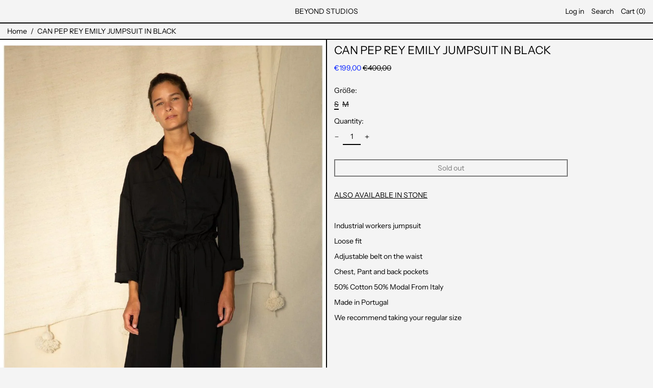

--- FILE ---
content_type: text/html; charset=utf-8
request_url: https://beyondstudios.shop/products/emily-jumpsuit-black-by-can-pep-rey
body_size: 30711
content:
<!doctype html>
<html class="no-js supports-no-cookies" lang="en">
<head>
  <meta charset="utf-8">
  <meta http-equiv="X-UA-Compatible" content="IE=edge">
  <meta name="viewport" content="width=device-width,initial-scale=1">
  <meta name="theme-color" content="">
  <link rel="canonical" href="https://beyondstudios.shop/products/emily-jumpsuit-black-by-can-pep-rey">
  <link rel="preconnect" href="https://fonts.shopifycdn.com" crossorigin>
  <link rel="preconnect" href="https://cdn.shopify.com" crossorigin>
  <link rel="preconnect" href="https://fonts.shopify.com" crossorigin>
  <link rel="preconnect" href="https://monorail-edge.shopifysvc.com">
  
  
<title>CAN PEP REY EMILY JUMPSUIT IN BLACK
&ndash; BEYOND STUDIOS</title><meta name="description" content="ALSO AVAILABLE IN STONE   Industrial workers jumpsuit  Loose fit Adjustable belt on the waist Chest, Pant and back pockets 50% Cotton 50% Modal From Italy Made in Portugal We recommend taking your regular size"><script>
    document.documentElement.className = document.documentElement.className.replace('no-js', 'js');
  </script>

  <!-- Start IE11 compatibility -->
  <script>
    if (!!window.MSInputMethodContext && !!document.documentMode) {
      // CSSVar Polyfill
      document.write('<script src="https://cdn.jsdelivr.net/gh/nuxodin/ie11CustomProperties@4.1.0/ie11CustomProperties.min.js"><\x2fscript>');

      document.documentElement.className = document.documentElement.className.replace('js', 'no-js');

      document.addEventListener('DOMContentLoaded', function () {
        var elsToLazyload = document.querySelectorAll('.lazyload');
        for (var i = 0; i < elsToLazyload.length; i++) {
          var elToLazyLoad = elsToLazyload[i];
          elToLazyLoad.removeAttribute('src');
          var src = elToLazyLoad.getAttribute('data-src').replace('_{width}x.', '_600x.');
          elToLazyLoad.setAttribute('src', src);
          elToLazyLoad.classList.remove('lazyload');
          elToLazyLoad.classList.add('lazyloaded');
        }
      });
    }
  </script>
  <!-- End IE11 compatibility -->
  <style>:root {
    --base-font-size: 87.5%;
    --base-line-height: 1.2;

    --heading-font-stack: "Instrument Sans", sans-serif;
    --heading-font-weight: 400;
    --heading-font-style: normal;
    --heading-line-height: 1;


    --body-font-stack: "Instrument Sans", sans-serif;
    --body-font-weight: 400;
    --body-font-bold: FontDrop;
    --body-font-bold-italic: FontDrop;

    /*
    Primary color scheme
    */
    --color-primary-accent: rgb(10, 36, 255);
    --color-primary-text: rgb(0, 0, 0);
    --color-primary-text-rgb: 0, 0, 0;
    --color-primary-background: rgb(244, 244, 244);
    --color-primary-background-hex: #f4f4f4;
    --color-primary-meta: rgb(0, 0, 0);
    --color-primary-text--overlay: rgb(244, 244, 244);
    --color-primary-accent--overlay: rgb(244, 244, 244);
    --color-primary-text-placeholder: rgba(0, 0, 0, 0.1);
    --color-primary-background-0: rgba(244, 244, 244, 0);


    /*
    Secondary color scheme
    */
    --color-secondary-accent: rgb(255, 255, 255);
    --color-secondary-text: rgb(0, 0, 0);
    --color-secondary-background: rgb(10, 36, 255);
    --color-secondary-background-hex: #0a24ff;
    --color-secondary-meta: rgb(0, 0, 0);
    --color-secondary-text--overlay: rgb(255, 255, 255);
    --color-secondary-accent--overlay: rgb(10, 36, 255);
    --color-secondary-text-placeholder: rgba(0, 0, 0, 0.1);
    --color-secondary-background-0: rgba(10, 36, 255, 0);

    /*
    Tertiary color scheme
    */
    --color-tertiary-accent: rgb(10, 36, 255);
    --color-tertiary-text: rgb(252, 252, 252);
    --color-tertiary-background: rgb(0, 0, 0);
    --color-tertiary-background-hex: #000000;
    --color-tertiary-meta: rgb(252, 252, 252);
    --color-tertiary-text--overlay: rgb(0, 0, 0);
    --color-tertiary-accent--overlay: rgb(255, 255, 255);
    --color-tertiary-text-placeholder: rgba(252, 252, 252, 0.1);
    --color-tertiary-background-0: rgba(0, 0, 0, 0);

    --white-text--overlay: rgb(0, 0, 0);
    --black-text--overlay: rgb(244, 244, 244);

    --color-border: rgb(3, 3, 3);
    --border-width: 2px;


    --text-width: 2px;
    --checkbox-width: 1px;


    --font-heading: "Instrument Sans", sans-serif;
    --font-body: "Instrument Sans", sans-serif;
    --font-body-weight: 400;
    --font-body-style: normal;
    --font-body-bold-weight: bold;

    --heading-letterspacing: 0.0;
    --heading-capitalize: none;
    --heading-decoration: none;

    --bopy-copy-transform: none;

    --wrapperWidth: 100vw;
    --gutter: 2px;
    --rowHeight: calc((var(--wrapperWidth) - (11 * var(--gutter))) / 12);

    --ratioA: 1;
    --ratioB: 1;

    --header-height: 66px;
    --add-to-cart-height: 44px;

    --spacing: 0.5rem;
    --spacing-double: 1rem;
    --spacing-half: 0.25rem;

    /*
    Buttons 
    */
    --button-text-transform: none;
    --button-border-radius: 0;
    --button-border-color: var(--color-primary-text);
    --button-background-color: transparent;
    --button-text-color: var(--color-primary-text);
    --button-border-color-hover: var(--color-primary-accent);
    --button-background-color-hover: transparent;
    --button-text-color-hover: var(--color-primary-accent);


    /*
    SVG ico select
    */
    --icon-svg-select: url(//beyondstudios.shop/cdn/shop/t/30/assets/ico-select.svg?v=128124354853601741871645611936);
    --icon-svg-select-primary: url(//beyondstudios.shop/cdn/shop/t/30/assets/ico-select__primary.svg?v=138688341099480697841654163482);
    --icon-svg-select-secondary: url(//beyondstudios.shop/cdn/shop/t/30/assets/ico-select__secondary.svg?v=184099902076870163431654163482);
    --icon-svg-select-tertiary: url(//beyondstudios.shop/cdn/shop/t/30/assets/ico-select__tertiary.svg?v=60323769429798221531654163482);

  }
</style>

  <style>
    @keyframes marquee {
      0% {
        transform: translateX(0);
        -webkit-transform: translateX(0);
      }
      100% {
        transform: translateX(-100%);
        -webkit-transform: translateX(-100%);
      }
    }
  </style>
  <style>#MainContent{opacity:0;visibility:hidden}[x-cloak]{display:none!important}.marquee-container{visibility:hidden}:root{-moz-tab-size:4;-o-tab-size:4;tab-size:4}html{line-height:1.15;-webkit-text-size-adjust:100%}body{font-family:system-ui,-apple-system,Segoe UI,Roboto,Helvetica,Arial,sans-serif,Apple Color Emoji,Segoe UI Emoji;margin:0}hr{color:inherit;height:0}abbr[title]{-webkit-text-decoration:underline dotted;text-decoration:underline dotted}b,strong{font-weight:bolder}code,kbd,pre,samp{font-family:ui-monospace,SFMono-Regular,Consolas,Liberation Mono,Menlo,monospace;font-size:1em}small{font-size:80%}sub,sup{font-size:75%;line-height:0;position:relative;vertical-align:baseline}sub{bottom:-.25em}sup{top:-.5em}table{border-color:inherit;text-indent:0}button,input,optgroup,select,textarea{font-family:inherit;font-size:100%;line-height:1.15;margin:0}button,select{text-transform:none}[type=button],[type=reset],[type=submit],button{-webkit-appearance:button}::-moz-focus-inner{border-style:none;padding:0}:-moz-focusring{outline:1px dotted ButtonText}:-moz-ui-invalid{box-shadow:none}legend{padding:0}progress{vertical-align:baseline}::-webkit-inner-spin-button,::-webkit-outer-spin-button{height:auto}[type=search]{-webkit-appearance:textfield;outline-offset:-2px}::-webkit-search-decoration{-webkit-appearance:none}::-webkit-file-upload-button{-webkit-appearance:button;font:inherit}summary{display:list-item}blockquote,dd,dl,figure,h1,h2,h3,h4,h5,h6,hr,p,pre{margin:0}button{background-color:transparent;background-image:none}button:focus{outline:1px dotted;outline:5px auto -webkit-focus-ring-color}fieldset,ol,ul{margin:0;padding:0}ol,ul{list-style:none}html{font-family:ui-sans-serif,system-ui,-apple-system,BlinkMacSystemFont,Segoe UI,Roboto,Helvetica Neue,Arial,Noto Sans,sans-serif,Apple Color Emoji,Segoe UI Emoji,Segoe UI Symbol,Noto Color Emoji;line-height:1.5}body{font-family:inherit;line-height:inherit}*,:after,:before{border:0 solid #e5e7eb;box-sizing:border-box}hr{border-top-width:1px}img{border-style:solid}textarea{resize:vertical}input::-moz-placeholder,textarea::-moz-placeholder{color:#9ca3af;opacity:1}input:-ms-input-placeholder,textarea:-ms-input-placeholder{color:#9ca3af;opacity:1}input::placeholder,textarea::placeholder{color:#9ca3af;opacity:1}[role=button],button{cursor:pointer}table{border-collapse:collapse}h1,h2,h3,h4,h5,h6{font-size:inherit;font-weight:inherit}a{color:inherit;text-decoration:inherit}button,input,optgroup,select,textarea{color:inherit;line-height:inherit;padding:0}code,kbd,pre,samp{font-family:ui-monospace,SFMono-Regular,Menlo,Monaco,Consolas,Liberation Mono,Courier New,monospace}audio,canvas,embed,iframe,img,object,svg,video{display:block;vertical-align:middle}img,video{height:auto;max-width:100%}.container{width:100%}@media (min-width:640px){.container{max-width:640px}}@media (min-width:768px){.container{max-width:768px}}@media (min-width:1024px){.container{max-width:1024px}}@media (min-width:1280px){.container{max-width:1280px}}@media (min-width:1536px){.container{max-width:1536px}}.bg-transparent{background-color:transparent}.bg-primary-background{background-color:var(--color-primary-background)}.bg-primary-accent{background-color:var(--color-primary-accent)}.bg-secondary-background{background-color:var(--color-secondary-background)}.bg-secondary-accent{background-color:var(--color-secondary-accent)}.bg-tertiary-background{background-color:var(--color-tertiary-background)}.bg-tertiary-accent{background-color:var(--color-tertiary-accent)}.bg-header-background{background-color:var(--color-header-background)}.bg-header-accent{background-color:var(--color-header-accent)}.bg-footer-background{background-color:var(--color-footer-background)}.bg-footer-accent{background-color:var(--color-footer-accent)}.bg-border{background-color:var(--color-border)}.bg-gradient-to-r{background-image:linear-gradient(to right,var(--tw-gradient-stops))}.from-primary-background-0{--tw-gradient-from:var(--color-primary-background-0);--tw-gradient-stops:var(--tw-gradient-from),var(--tw-gradient-to,hsla(0,0%,100%,0))}.from-secondary-background-0{--tw-gradient-from:var(--color-secondary-background-0);--tw-gradient-stops:var(--tw-gradient-from),var(--tw-gradient-to,hsla(0,0%,100%,0))}.from-tertiary-background-0{--tw-gradient-from:var(--color-tertiary-background-0);--tw-gradient-stops:var(--tw-gradient-from),var(--tw-gradient-to,hsla(0,0%,100%,0))}.from-header-background-0{--tw-gradient-from:var(--color-header-background-0);--tw-gradient-stops:var(--tw-gradient-from),var(--tw-gradient-to,hsla(0,0%,100%,0))}.via-primary-background{--tw-gradient-stops:var(--tw-gradient-from),var(--color-primary-background),var(--tw-gradient-to,hsla(0,0%,100%,0))}.via-secondary-background{--tw-gradient-stops:var(--tw-gradient-from),var(--color-secondary-background),var(--tw-gradient-to,hsla(0,0%,100%,0))}.via-tertiary-background{--tw-gradient-stops:var(--tw-gradient-from),var(--color-tertiary-background),var(--tw-gradient-to,hsla(0,0%,100%,0))}.via-header-background{--tw-gradient-stops:var(--tw-gradient-from),var(--color-header-background),var(--tw-gradient-to,hsla(0,0%,100%,0))}.via-footer-background{--tw-gradient-stops:var(--tw-gradient-from),var(--color-footer-background),var(--tw-gradient-to,hsla(0,0%,100%,0))}.to-primary-background{--tw-gradient-to:var(--color-primary-background)}.to-secondary-background{--tw-gradient-to:var(--color-secondary-background)}.to-tertiary-background{--tw-gradient-to:var(--color-tertiary-background)}.to-header-background{--tw-gradient-to:var(--color-header-background)}.to-footer-background{--tw-gradient-to:var(--color-footer-background)}.border-primary-text{border-color:var(--color-primary-text)}.border-secondary-text{border-color:var(--color-secondary-text)}.border-tertiary-text{border-color:var(--color-tertiary-text)}.border-header-text{border-color:var(--color-header-text)}.border-footer-text{border-color:var(--color-footer-text)}.border-white-text{--tw-border-opacity:1;border-color:rgba(255,255,255,var(--tw-border-opacity))}.border-black-text{--tw-border-opacity:1;border-color:rgba(0,0,0,var(--tw-border-opacity))}.border-grid-color,.border-theme-color{border-color:var(--color-border)}.hover\:border-primary-accent:hover{border-color:var(--color-primary-accent)}.hover\:border-secondary-accent:hover{border-color:var(--color-secondary-accent)}.hover\:border-tertiary-accent:hover{border-color:var(--color-tertiary-accent)}.hover\:border-header-accent:hover{border-color:var(--color-header-accent)}.hover\:border-footer-accent:hover{border-color:var(--color-footer-accent)}.rounded-full{border-radius:9999px}.border-t-grid{border-top-width:var(--border-width)}.border-b-grid{border-bottom-width:var(--border-width)}.border-b-text{border-bottom-width:var(--text-width)}.block{display:block}.inline-block{display:inline-block}.flex{display:flex}.inline-flex{display:inline-flex}.hidden{display:none}.flex-col{flex-direction:column}.flex-wrap{flex-wrap:wrap}.items-center{align-items:center}.items-stretch{align-items:stretch}.self-stretch{align-self:stretch}.justify-start{justify-content:flex-start}.justify-end{justify-content:flex-end}.justify-center{justify-content:center}.justify-between{justify-content:space-between}.flex-grow{flex-grow:1}.h-2{height:.5rem}.h-5{height:1.25rem}.h-full{height:100%}.text-sm{font-size:.8rem}.text-base,.text-sm{line-height:var(--base-line-height)}.text-base{font-size:1rem}.text-lg{font-size:1.25rem}.text-lg,.text-xl{line-height:var(--base-line-height)}.text-xl{font-size:1.563rem}.m-auto{margin:auto}.mx-2{margin-left:.5rem;margin-right:.5rem}.my-auto{margin-bottom:auto;margin-top:auto}.mr-1{margin-right:.25rem}.mt-2{margin-top:.5rem}.mb-2{margin-bottom:.5rem}.ml-2{margin-left:.5rem}.mt-4{margin-top:1rem}.mr-4{margin-right:1rem}.ml-4{margin-left:1rem}.mr-6{margin-right:1.5rem}.ml-16{margin-left:4rem}.ml-auto{margin-left:auto}.-ml-4{margin-left:-1rem}.-ml-16{margin-left:-4rem}.opacity-0{opacity:0}.opacity-100{opacity:1}.overflow-x-auto{overflow-x:auto}.p-1{padding:.25rem}.py-1{padding-bottom:.25rem;padding-top:.25rem}.py-2{padding-bottom:.5rem;padding-top:.5rem}.py-4{padding-bottom:1rem;padding-top:1rem}.px-8{padding-left:2rem;padding-right:2rem}.py-theme{padding-bottom:var(--spacing);padding-top:var(--spacing)}.py-theme-half{padding-bottom:var(--spacing-half);padding-top:var(--spacing-half)}.pr-1{padding-right:.25rem}.pb-1{padding-bottom:.25rem}.pt-8{padding-top:2rem}.placeholder-current::-moz-placeholder{color:currentColor}.placeholder-current:-ms-input-placeholder{color:currentColor}.placeholder-current::placeholder{color:currentColor}.pointer-events-none{pointer-events:none}.static{position:static}.fixed{position:fixed}.absolute{position:absolute}.relative{position:relative}.top-0{top:0}.right-0{right:0}.bottom-0{bottom:0}.left-0{left:0}.top-1{top:.25rem}.top-2{top:.5rem}.right-2{right:.5rem}.-bottom-2{bottom:-.5rem}.left-1\/2{left:50%}*{--tw-shadow:0 0 transparent;--tw-ring-inset:var(--tw-empty,/*!*/ /*!*/);--tw-ring-offset-width:0px;--tw-ring-offset-color:#fff;--tw-ring-color:rgba(59,130,246,0.5);--tw-ring-offset-shadow:0 0 transparent;--tw-ring-shadow:0 0 transparent}.fill-current{fill:currentColor}.text-left{text-align:left}.text-center{text-align:center}.text-right{text-align:right}.text-primary-text{color:var(--color-primary-text)}.text-primary-accent{color:var(--color-primary-accent)}.text-secondary-text{color:var(--color-secondary-text)}.text-secondary-accent{color:var(--color-secondary-accent)}.text-tertiary-text{color:var(--color-tertiary-text)}.text-tertiary-accent{color:var(--color-tertiary-accent)}.text-header-text{color:var(--color-header-text)}.text-header-accent{color:var(--color-header-accent)}.text-footer-text{color:var(--color-footer-text)}.text-footer-accent{color:var(--color-footer-accent)}.text-white-text{--tw-text-opacity:1;color:rgba(255,255,255,var(--tw-text-opacity))}.text-black-text{--tw-text-opacity:1;color:rgba(0,0,0,var(--tw-text-opacity))}.hover\:text-primary-accent:hover{color:var(--color-primary-accent)}.hover\:text-secondary-accent:hover{color:var(--color-secondary-accent)}.hover\:text-tertiary-accent:hover{color:var(--color-tertiary-accent)}.hover\:text-header-accent:hover{color:var(--color-header-accent)}.hover\:text-footer-accent:hover{color:var(--color-footer-accent)}.italic{font-style:italic}.uppercase{text-transform:uppercase}.oldstyle-nums{--tw-ordinal:var(--tw-empty,/*!*/ /*!*/);--tw-slashed-zero:var(--tw-empty,/*!*/ /*!*/);--tw-numeric-figure:var(--tw-empty,/*!*/ /*!*/);--tw-numeric-spacing:var(--tw-empty,/*!*/ /*!*/);--tw-numeric-fraction:var(--tw-empty,/*!*/ /*!*/);--tw-numeric-figure:oldstyle-nums;font-variant-numeric:var(--tw-ordinal) var(--tw-slashed-zero) var(--tw-numeric-figure) var(--tw-numeric-spacing) var(--tw-numeric-fraction)}.align-top{vertical-align:top}.align-middle{vertical-align:middle}.whitespace-nowrap{white-space:nowrap}.break-all{word-break:break-all}.w-2{width:.5rem}.w-5{width:1.25rem}.w-8{width:2rem}.w-theme-width{width:var(--border-width)}.w-1\/3{width:33.333333%}.w-full{width:100%}.z-10{z-index:10}.z-20{z-index:20}.z-50{z-index:50}.z-60{z-index:60}.z-70{z-index:70}.transform{--tw-translate-x:0;--tw-translate-y:0;--tw-rotate:0;--tw-skew-x:0;--tw-skew-y:0;--tw-scale-x:1;--tw-scale-y:1;transform:translateX(var(--tw-translate-x)) translateY(var(--tw-translate-y)) rotate(var(--tw-rotate)) skewX(var(--tw-skew-x)) skewY(var(--tw-skew-y)) scaleX(var(--tw-scale-x)) scaleY(var(--tw-scale-y))}.origin-center{transform-origin:center}.rotate-180{--tw-rotate:180deg}.-translate-x-1\/2{--tw-translate-x:-50%}.translate-y-1{--tw-translate-y:0.25rem}.translate-y-full{--tw-translate-y:100%}.translate-y-0-important{--tw-translate-y:0px!important}.transition{transition-duration:.15s;transition-property:background-color,border-color,color,fill,stroke,opacity,box-shadow,transform;transition-timing-function:cubic-bezier(.4,0,.2,1)}.transition-transform{transition-duration:.15s;transition-property:transform;transition-timing-function:cubic-bezier(.4,0,.2,1)}.duration-200{transition-duration:.2s}.duration-300{transition-duration:.3s}html{background-color:var(--color-primary-background);color:var(--color-primary-text)}html.rte a:hover,html .rte a:hover{color:var(--color-primary-accent);-webkit-text-decoration-color:var(--color-primary-accent);text-decoration-color:var(--color-primary-accent)}html :focus{outline-color:var(--color-primary-accent);outline-offset:.25rem;outline-style:solid;outline-width:var(--text-width)}html{font-size:var(--base-font-size);line-height:var(--base-line-height)}body{-webkit-font-smoothing:antialiased;-moz-osx-font-smoothing:grayscale;font-family:var(--body-font-stack);font-style:var(--body-font-style);font-weight:var(--body-font-weight);-webkit-text-size-adjust:100%;text-transform:var(--bopy-copy-transform)}.font-heading{font-family:var(--heading-font-stack);font-style:var(--heading-font-style);font-weight:var(--heading-font-weight);letter-spacing:var(--heading-letterspacing);-webkit-text-decoration:var(--heading-decoration);text-decoration:var(--heading-decoration);text-transform:var(--heading-capitalize)}.font-body{font-family:var(--body-font-stack);font-style:var(--body-font-style);font-weight:var(--body-font-weight);letter-spacing:0;text-decoration:none;text-transform:var(--body-font-style);text-transform:var(--bopy-copy-transform)}.responsive-image-wrapper:before{content:"";display:block}.responsive-image{opacity:0}.responsive-image.lazyloaded{opacity:1}.responsive-image-placeholder{opacity:.05}.responsive-image.lazyloaded+.responsive-image-placeholder{opacity:0}.text-primary-text .responsive-image-placeholder{background-color:var(--color-primary-text)}.text-secondary-text .responsive-image-placeholder{background-color:var(--color-secondary-text)}.text-tertiary-text .responsive-image-placeholder{background-color:var(--color-tertiary-text)}.no-js .responsive-image-placeholder{display:none}.visually-hidden{clip:rect(0 0 0 0);border:0;height:1px;margin:-1px;overflow:hidden;padding:0;position:absolute!important;width:1px}svg{height:100%;width:100%}.skip-link{background-color:var(--color-primary-background);color:var(--color-primary-text);left:0;opacity:0;padding:1rem;pointer-events:none;position:absolute;top:0;z-index:50}select.skip-link{background-image:var(--icon-svg-select-primary)}.skip-link.rte a:hover,.skip-link .rte a:hover,.text-primary-text.rte a:hover,.text-primary-text .rte a:hover{color:var(--color-primary-accent);-webkit-text-decoration-color:var(--color-primary-accent);text-decoration-color:var(--color-primary-accent)}.skip-link :focus{outline-color:var(--color-primary-accent);outline-offset:.25rem;outline-style:solid;outline-width:var(--text-width)}.skip-link:focus{opacity:1;pointer-events:auto}#sticky-positioner{height:1px;left:0;position:absolute;top:var(--border-width);width:1px}.no-js:not(html){display:none}.no-js .no-js:not(html){display:block}.supports-no-cookies:not(html),[hidden],[x-cloak],html.no-js .js-enabled{display:none}.supports-no-cookies .supports-no-cookies:not(html){display:block}.section-x-padding{padding-left:.5rem;padding-right:.5rem}@media (min-width:1024px){.section-x-padding{padding-left:1rem;padding-right:1rem}}#MainContent .shopify-section:first-of-type section{margin-top:calc(var(--border-width)*-1)}#MainContent .shopify-section.has-full-screen-setting:first-of-type section .h-screen-header{height:calc(100vh - var(--header-height, 0px))}@media (max-width:1023px){#MainContent .shopify-section.has-full-screen-setting:first-of-type section .background-video-wrapper--full-screen{padding-bottom:calc(100vh - var(--header-height, 0px))}}@media (min-width:1024px){#MainContent .shopify-section.has-full-screen-setting:first-of-type section .lg\:background-video-wrapper--full-screen{padding-bottom:calc(100vh - var(--header-height, 0px))}}select{background-image:var(--icon-svg-select);background-position:100%;background-repeat:no-repeat;background-size:1em 1em}input[type=email],input[type=password],input[type=text]{-webkit-appearance:none;border-radius:0}select.text-primary-text{background-image:var(--icon-svg-select-primary)}select.text-secondary-text{background-image:var(--icon-svg-select-secondary)}select.text-tertiary-text{background-image:var(--icon-svg-select-tertiary)}button{border-radius:0}.button{background-color:var(--button-background-color);border-color:var(--button-border-color);border-radius:var(--button-border-radius);border-width:var(--text-width);color:var(--button-text-color);cursor:pointer;padding:.5rem 2rem;text-transform:var(--button-text-transform)}.button:hover{background-color:var(--button-background-color-hover);border-color:var(--button-border-color-hover);color:var(--button-text-color-hover)}.show-button-arrows .button:after{content:"\00a0\00a0\2192"}.button span,.button svg,button span,button svg{pointer-events:none}@media (prefers-reduced-motion:reduce){.marquee-container{display:block;padding-left:.5rem;padding-right:.5rem;text-align:center;white-space:normal}@media (min-width:1024px){.marquee-container{padding-left:1rem;padding-right:1rem}}.marquee span{display:none}.marquee span:first-child{display:inline}}.marquee-container{visibility:visible}.rte>:not([hidden])~:not([hidden]){--tw-space-y-reverse:0;margin-bottom:calc(1rem*var(--tw-space-y-reverse));margin-top:calc(1rem*(1 - var(--tw-space-y-reverse)))}.rte{line-height:var(--base-line-height)}.rte img{height:auto;max-width:100%;width:100%}.rte ol,.rte ul{margin-left:var(--spacing)}.rte ol>:not([hidden])~:not([hidden]),.rte ul>:not([hidden])~:not([hidden]){--tw-space-y-reverse:0;margin-bottom:calc(.5rem*var(--tw-space-y-reverse));margin-top:calc(.5rem*(1 - var(--tw-space-y-reverse)))}.rte ul{list-style-type:disc}.rte ol{list-style:decimal}.rte h1{font-size:1.953rem;line-height:var(--base-line-height)}@media (min-width:1024px){.rte h1{font-size:3.815rem;line-height:1}}.rte h2{font-size:1.953rem;line-height:var(--base-line-height)}@media (min-width:1024px){.rte h2{font-size:2.441rem;line-height:calc(var(--base-line-height)*.9)}}.rte h1,.rte h2{font-family:var(--heading-font-stack);font-style:var(--heading-font-style);font-weight:var(--heading-font-weight);letter-spacing:var(--heading-letterspacing);-webkit-text-decoration:var(--heading-decoration);text-decoration:var(--heading-decoration);text-transform:var(--heading-capitalize)}.rte a{text-decoration:underline}.text-primary-text.rte a:hover,.text-primary-text .rte a:hover{color:var(--color-primary-accent);-webkit-text-decoration-color:var(--color-primary-accent);text-decoration-color:var(--color-primary-accent)}.text-secondary-text.rte a:hover,.text-secondary-text .rte a:hover{color:var(--color-secondary-accent);-webkit-text-decoration-color:var(--color-secondary-accent);text-decoration-color:var(--color-secondary-accent)}.text-tertiary-text.rte a:hover,.text-tertiary-text .rte a:hover{color:var(--color-tertiary-accent);-webkit-text-decoration-color:var(--color-tertiary-accent);text-decoration-color:var(--color-tertiary-accent)}.svg-scale svg{height:1em;width:1em}.svg-scale-height svg{height:.8em;width:auto}.bg-primary-background :focus{outline-color:var(--color-primary-accent)}.bg-primary-background :focus,.bg-secondary-background :focus{outline-offset:.25rem;outline-style:solid;outline-width:var(--text-width)}.bg-secondary-background :focus{outline-color:var(--color-secondary-accent)}.bg-tertiary-background :focus{outline-color:var(--color-tertiary-accent);outline-offset:.25rem;outline-style:solid;outline-width:var(--text-width)}@media (min-width:640px){.sm\:oldstyle-nums{--tw-ordinal:var(--tw-empty,/*!*/ /*!*/);--tw-slashed-zero:var(--tw-empty,/*!*/ /*!*/);--tw-numeric-figure:var(--tw-empty,/*!*/ /*!*/);--tw-numeric-spacing:var(--tw-empty,/*!*/ /*!*/);--tw-numeric-fraction:var(--tw-empty,/*!*/ /*!*/);--tw-numeric-figure:oldstyle-nums;font-variant-numeric:var(--tw-ordinal) var(--tw-slashed-zero) var(--tw-numeric-figure) var(--tw-numeric-spacing) var(--tw-numeric-fraction)}}@media (min-width:768px){.md\:oldstyle-nums{--tw-ordinal:var(--tw-empty,/*!*/ /*!*/);--tw-slashed-zero:var(--tw-empty,/*!*/ /*!*/);--tw-numeric-figure:var(--tw-empty,/*!*/ /*!*/);--tw-numeric-spacing:var(--tw-empty,/*!*/ /*!*/);--tw-numeric-fraction:var(--tw-empty,/*!*/ /*!*/);--tw-numeric-figure:oldstyle-nums;font-variant-numeric:var(--tw-ordinal) var(--tw-slashed-zero) var(--tw-numeric-figure) var(--tw-numeric-spacing) var(--tw-numeric-fraction)}}@media (min-width:1024px){.lg\:block{display:block}.lg\:flex{display:flex}.lg\:hidden{display:none}.lg\:flex-wrap{flex-wrap:wrap}.lg\:mt-0{margin-top:0}.lg\:ml-2{margin-left:.5rem}.lg\:ml-4{margin-left:1rem}.lg\:pt-0{padding-top:0}.lg\:relative{position:relative}.lg\:text-left{text-align:left}.lg\:text-center{text-align:center}.lg\:text-right{text-align:right}.lg\:oldstyle-nums{--tw-ordinal:var(--tw-empty,/*!*/ /*!*/);--tw-slashed-zero:var(--tw-empty,/*!*/ /*!*/);--tw-numeric-figure:var(--tw-empty,/*!*/ /*!*/);--tw-numeric-spacing:var(--tw-empty,/*!*/ /*!*/);--tw-numeric-fraction:var(--tw-empty,/*!*/ /*!*/);--tw-numeric-figure:oldstyle-nums;font-variant-numeric:var(--tw-ordinal) var(--tw-slashed-zero) var(--tw-numeric-figure) var(--tw-numeric-spacing) var(--tw-numeric-fraction)}.lg\:w-1\/3{width:33.333333%}.lg\:w-2\/3{width:66.666667%}.lg\:w-3\/4{width:75%}}@media (min-width:1280px){.xl\:oldstyle-nums{--tw-ordinal:var(--tw-empty,/*!*/ /*!*/);--tw-slashed-zero:var(--tw-empty,/*!*/ /*!*/);--tw-numeric-figure:var(--tw-empty,/*!*/ /*!*/);--tw-numeric-spacing:var(--tw-empty,/*!*/ /*!*/);--tw-numeric-fraction:var(--tw-empty,/*!*/ /*!*/);--tw-numeric-figure:oldstyle-nums;font-variant-numeric:var(--tw-ordinal) var(--tw-slashed-zero) var(--tw-numeric-figure) var(--tw-numeric-spacing) var(--tw-numeric-fraction)}}@media (min-width:1536px){.\32xl\:oldstyle-nums{--tw-ordinal:var(--tw-empty,/*!*/ /*!*/);--tw-slashed-zero:var(--tw-empty,/*!*/ /*!*/);--tw-numeric-figure:var(--tw-empty,/*!*/ /*!*/);--tw-numeric-spacing:var(--tw-empty,/*!*/ /*!*/);--tw-numeric-fraction:var(--tw-empty,/*!*/ /*!*/);--tw-numeric-figure:oldstyle-nums;font-variant-numeric:var(--tw-ordinal) var(--tw-slashed-zero) var(--tw-numeric-figure) var(--tw-numeric-spacing) var(--tw-numeric-fraction)}}
</style>
  


<meta property="og:site_name" content="BEYOND STUDIOS">
<meta property="og:url" content="https://beyondstudios.shop/products/emily-jumpsuit-black-by-can-pep-rey">
<meta property="og:title" content="CAN PEP REY EMILY JUMPSUIT IN BLACK">
<meta property="og:type" content="product">
<meta property="og:description" content="ALSO AVAILABLE IN STONE   Industrial workers jumpsuit  Loose fit Adjustable belt on the waist Chest, Pant and back pockets 50% Cotton 50% Modal From Italy Made in Portugal We recommend taking your regular size"><meta property="og:image" content="http://beyondstudios.shop/cdn/shop/products/EMILYJUMPSUITBLACKCANPEPREY1.jpg?v=1608557113">
  <meta property="og:image:secure_url" content="https://beyondstudios.shop/cdn/shop/products/EMILYJUMPSUITBLACKCANPEPREY1.jpg?v=1608557113">
  <meta property="og:image:width" content="963">
  <meta property="og:image:height" content="1444">
  <meta property="og:price:amount" content="199,00">
  <meta property="og:price:currency" content="EUR">



<meta name="twitter:card" content="summary_large_image">
<meta name="twitter:title" content="CAN PEP REY EMILY JUMPSUIT IN BLACK">
<meta name="twitter:description" content="ALSO AVAILABLE IN STONE   Industrial workers jumpsuit  Loose fit Adjustable belt on the waist Chest, Pant and back pockets 50% Cotton 50% Modal From Italy Made in Portugal We recommend taking your regular size">

  

<script>
function onLoadStylesheet() {
          var url = "//beyondstudios.shop/cdn/shop/t/30/assets/theme.min.css?v=160486001091746809451645611928";
          var link = document.querySelector('link[href="' + url + '"]');
          link.loaded = true;
          link.dispatchEvent(new CustomEvent('stylesLoaded'));
        }
        window.theme_stylesheet = '//beyondstudios.shop/cdn/shop/t/30/assets/theme.min.css?v=160486001091746809451645611928';
</script>
<link rel="stylesheet" href="//beyondstudios.shop/cdn/shop/t/30/assets/theme.min.css?v=160486001091746809451645611928" media="print" onload="this.media='all';onLoadStylesheet();">
<noscript><link rel="stylesheet" href="//beyondstudios.shop/cdn/shop/t/30/assets/theme.min.css?v=160486001091746809451645611928"></noscript>


  

  <style>
    @font-face {
  font-family: "Instrument Sans";
  font-weight: 400;
  font-style: normal;
  font-display: swap;
  src: url("//beyondstudios.shop/cdn/fonts/instrument_sans/instrumentsans_n4.db86542ae5e1596dbdb28c279ae6c2086c4c5bfa.woff2") format("woff2"),
       url("//beyondstudios.shop/cdn/fonts/instrument_sans/instrumentsans_n4.510f1b081e58d08c30978f465518799851ef6d8b.woff") format("woff");
}

    @font-face {
  font-family: "Instrument Sans";
  font-weight: 400;
  font-style: normal;
  font-display: swap;
  src: url("//beyondstudios.shop/cdn/fonts/instrument_sans/instrumentsans_n4.db86542ae5e1596dbdb28c279ae6c2086c4c5bfa.woff2") format("woff2"),
       url("//beyondstudios.shop/cdn/fonts/instrument_sans/instrumentsans_n4.510f1b081e58d08c30978f465518799851ef6d8b.woff") format("woff");
}

    @font-face {
  font-family: "Instrument Sans";
  font-weight: 700;
  font-style: normal;
  font-display: swap;
  src: url("//beyondstudios.shop/cdn/fonts/instrument_sans/instrumentsans_n7.e4ad9032e203f9a0977786c356573ced65a7419a.woff2") format("woff2"),
       url("//beyondstudios.shop/cdn/fonts/instrument_sans/instrumentsans_n7.b9e40f166fb7639074ba34738101a9d2990bb41a.woff") format("woff");
}

    @font-face {
  font-family: "Instrument Sans";
  font-weight: 700;
  font-style: normal;
  font-display: swap;
  src: url("//beyondstudios.shop/cdn/fonts/instrument_sans/instrumentsans_n7.e4ad9032e203f9a0977786c356573ced65a7419a.woff2") format("woff2"),
       url("//beyondstudios.shop/cdn/fonts/instrument_sans/instrumentsans_n7.b9e40f166fb7639074ba34738101a9d2990bb41a.woff") format("woff");
}

    @font-face {
  font-family: "Instrument Sans";
  font-weight: 400;
  font-style: italic;
  font-display: swap;
  src: url("//beyondstudios.shop/cdn/fonts/instrument_sans/instrumentsans_i4.028d3c3cd8d085648c808ceb20cd2fd1eb3560e5.woff2") format("woff2"),
       url("//beyondstudios.shop/cdn/fonts/instrument_sans/instrumentsans_i4.7e90d82df8dee29a99237cd19cc529d2206706a2.woff") format("woff");
}

    @font-face {
  font-family: "Instrument Sans";
  font-weight: 700;
  font-style: italic;
  font-display: swap;
  src: url("//beyondstudios.shop/cdn/fonts/instrument_sans/instrumentsans_i7.d6063bb5d8f9cbf96eace9e8801697c54f363c6a.woff2") format("woff2"),
       url("//beyondstudios.shop/cdn/fonts/instrument_sans/instrumentsans_i7.ce33afe63f8198a3ac4261b826b560103542cd36.woff") format("woff");
}

  </style>

  
<script>
window.baseAssetsUrl = '//beyondstudios.shop/cdn/shop/t/30/';
</script>
<script type="module" src="//beyondstudios.shop/cdn/shop/t/30/assets/theme.min.js?v=35750455681939371071645611932" defer="defer"></script>

  <script>window.performance && window.performance.mark && window.performance.mark('shopify.content_for_header.start');</script><meta name="google-site-verification" content="lPQSRkfOFZrxPsNGHt0rN3mFmj-B3i6fM37OoYijVBM">
<meta name="google-site-verification" content="Fsqo8tZLeKuTRlxUqDeQf0O5DLn_ruVxIK8l1Bn_jQQ">
<meta name="facebook-domain-verification" content="3kdz343qsydibztls6ajtot9b7atc4">
<meta name="facebook-domain-verification" content="gk7c08qoyc4t89gc1h9snj0mn51okc">
<meta id="shopify-digital-wallet" name="shopify-digital-wallet" content="/35492986939/digital_wallets/dialog">
<meta name="shopify-checkout-api-token" content="ed001ff5f637187a6c0c930aebdd0b63">
<meta id="in-context-paypal-metadata" data-shop-id="35492986939" data-venmo-supported="false" data-environment="production" data-locale="en_US" data-paypal-v4="true" data-currency="EUR">
<link rel="alternate" type="application/json+oembed" href="https://beyondstudios.shop/products/emily-jumpsuit-black-by-can-pep-rey.oembed">
<script async="async" src="/checkouts/internal/preloads.js?locale=en-DE"></script>
<link rel="preconnect" href="https://shop.app" crossorigin="anonymous">
<script async="async" src="https://shop.app/checkouts/internal/preloads.js?locale=en-DE&shop_id=35492986939" crossorigin="anonymous"></script>
<script id="apple-pay-shop-capabilities" type="application/json">{"shopId":35492986939,"countryCode":"DE","currencyCode":"EUR","merchantCapabilities":["supports3DS"],"merchantId":"gid:\/\/shopify\/Shop\/35492986939","merchantName":"BEYOND STUDIOS","requiredBillingContactFields":["postalAddress","email","phone"],"requiredShippingContactFields":["postalAddress","email","phone"],"shippingType":"shipping","supportedNetworks":["visa","maestro","masterCard","amex"],"total":{"type":"pending","label":"BEYOND STUDIOS","amount":"1.00"},"shopifyPaymentsEnabled":true,"supportsSubscriptions":true}</script>
<script id="shopify-features" type="application/json">{"accessToken":"ed001ff5f637187a6c0c930aebdd0b63","betas":["rich-media-storefront-analytics"],"domain":"beyondstudios.shop","predictiveSearch":true,"shopId":35492986939,"locale":"en"}</script>
<script>var Shopify = Shopify || {};
Shopify.shop = "beyond-kiosk.myshopify.com";
Shopify.locale = "en";
Shopify.currency = {"active":"EUR","rate":"1.0"};
Shopify.country = "DE";
Shopify.theme = {"name":"Baseline","id":131038249187,"schema_name":"Baseline","schema_version":"2.0.13","theme_store_id":910,"role":"main"};
Shopify.theme.handle = "null";
Shopify.theme.style = {"id":null,"handle":null};
Shopify.cdnHost = "beyondstudios.shop/cdn";
Shopify.routes = Shopify.routes || {};
Shopify.routes.root = "/";</script>
<script type="module">!function(o){(o.Shopify=o.Shopify||{}).modules=!0}(window);</script>
<script>!function(o){function n(){var o=[];function n(){o.push(Array.prototype.slice.apply(arguments))}return n.q=o,n}var t=o.Shopify=o.Shopify||{};t.loadFeatures=n(),t.autoloadFeatures=n()}(window);</script>
<script>
  window.ShopifyPay = window.ShopifyPay || {};
  window.ShopifyPay.apiHost = "shop.app\/pay";
  window.ShopifyPay.redirectState = null;
</script>
<script id="shop-js-analytics" type="application/json">{"pageType":"product"}</script>
<script defer="defer" async type="module" src="//beyondstudios.shop/cdn/shopifycloud/shop-js/modules/v2/client.init-shop-cart-sync_WVOgQShq.en.esm.js"></script>
<script defer="defer" async type="module" src="//beyondstudios.shop/cdn/shopifycloud/shop-js/modules/v2/chunk.common_C_13GLB1.esm.js"></script>
<script defer="defer" async type="module" src="//beyondstudios.shop/cdn/shopifycloud/shop-js/modules/v2/chunk.modal_CLfMGd0m.esm.js"></script>
<script type="module">
  await import("//beyondstudios.shop/cdn/shopifycloud/shop-js/modules/v2/client.init-shop-cart-sync_WVOgQShq.en.esm.js");
await import("//beyondstudios.shop/cdn/shopifycloud/shop-js/modules/v2/chunk.common_C_13GLB1.esm.js");
await import("//beyondstudios.shop/cdn/shopifycloud/shop-js/modules/v2/chunk.modal_CLfMGd0m.esm.js");

  window.Shopify.SignInWithShop?.initShopCartSync?.({"fedCMEnabled":true,"windoidEnabled":true});

</script>
<script>
  window.Shopify = window.Shopify || {};
  if (!window.Shopify.featureAssets) window.Shopify.featureAssets = {};
  window.Shopify.featureAssets['shop-js'] = {"shop-cart-sync":["modules/v2/client.shop-cart-sync_DuR37GeY.en.esm.js","modules/v2/chunk.common_C_13GLB1.esm.js","modules/v2/chunk.modal_CLfMGd0m.esm.js"],"init-fed-cm":["modules/v2/client.init-fed-cm_BucUoe6W.en.esm.js","modules/v2/chunk.common_C_13GLB1.esm.js","modules/v2/chunk.modal_CLfMGd0m.esm.js"],"shop-toast-manager":["modules/v2/client.shop-toast-manager_B0JfrpKj.en.esm.js","modules/v2/chunk.common_C_13GLB1.esm.js","modules/v2/chunk.modal_CLfMGd0m.esm.js"],"init-shop-cart-sync":["modules/v2/client.init-shop-cart-sync_WVOgQShq.en.esm.js","modules/v2/chunk.common_C_13GLB1.esm.js","modules/v2/chunk.modal_CLfMGd0m.esm.js"],"shop-button":["modules/v2/client.shop-button_B_U3bv27.en.esm.js","modules/v2/chunk.common_C_13GLB1.esm.js","modules/v2/chunk.modal_CLfMGd0m.esm.js"],"init-windoid":["modules/v2/client.init-windoid_DuP9q_di.en.esm.js","modules/v2/chunk.common_C_13GLB1.esm.js","modules/v2/chunk.modal_CLfMGd0m.esm.js"],"shop-cash-offers":["modules/v2/client.shop-cash-offers_BmULhtno.en.esm.js","modules/v2/chunk.common_C_13GLB1.esm.js","modules/v2/chunk.modal_CLfMGd0m.esm.js"],"pay-button":["modules/v2/client.pay-button_CrPSEbOK.en.esm.js","modules/v2/chunk.common_C_13GLB1.esm.js","modules/v2/chunk.modal_CLfMGd0m.esm.js"],"init-customer-accounts":["modules/v2/client.init-customer-accounts_jNk9cPYQ.en.esm.js","modules/v2/client.shop-login-button_DJ5ldayH.en.esm.js","modules/v2/chunk.common_C_13GLB1.esm.js","modules/v2/chunk.modal_CLfMGd0m.esm.js"],"avatar":["modules/v2/client.avatar_BTnouDA3.en.esm.js"],"checkout-modal":["modules/v2/client.checkout-modal_pBPyh9w8.en.esm.js","modules/v2/chunk.common_C_13GLB1.esm.js","modules/v2/chunk.modal_CLfMGd0m.esm.js"],"init-shop-for-new-customer-accounts":["modules/v2/client.init-shop-for-new-customer-accounts_BUoCy7a5.en.esm.js","modules/v2/client.shop-login-button_DJ5ldayH.en.esm.js","modules/v2/chunk.common_C_13GLB1.esm.js","modules/v2/chunk.modal_CLfMGd0m.esm.js"],"init-customer-accounts-sign-up":["modules/v2/client.init-customer-accounts-sign-up_CnczCz9H.en.esm.js","modules/v2/client.shop-login-button_DJ5ldayH.en.esm.js","modules/v2/chunk.common_C_13GLB1.esm.js","modules/v2/chunk.modal_CLfMGd0m.esm.js"],"init-shop-email-lookup-coordinator":["modules/v2/client.init-shop-email-lookup-coordinator_CzjY5t9o.en.esm.js","modules/v2/chunk.common_C_13GLB1.esm.js","modules/v2/chunk.modal_CLfMGd0m.esm.js"],"shop-follow-button":["modules/v2/client.shop-follow-button_CsYC63q7.en.esm.js","modules/v2/chunk.common_C_13GLB1.esm.js","modules/v2/chunk.modal_CLfMGd0m.esm.js"],"shop-login-button":["modules/v2/client.shop-login-button_DJ5ldayH.en.esm.js","modules/v2/chunk.common_C_13GLB1.esm.js","modules/v2/chunk.modal_CLfMGd0m.esm.js"],"shop-login":["modules/v2/client.shop-login_B9ccPdmx.en.esm.js","modules/v2/chunk.common_C_13GLB1.esm.js","modules/v2/chunk.modal_CLfMGd0m.esm.js"],"lead-capture":["modules/v2/client.lead-capture_D0K_KgYb.en.esm.js","modules/v2/chunk.common_C_13GLB1.esm.js","modules/v2/chunk.modal_CLfMGd0m.esm.js"],"payment-terms":["modules/v2/client.payment-terms_BWmiNN46.en.esm.js","modules/v2/chunk.common_C_13GLB1.esm.js","modules/v2/chunk.modal_CLfMGd0m.esm.js"]};
</script>
<script>(function() {
  var isLoaded = false;
  function asyncLoad() {
    if (isLoaded) return;
    isLoaded = true;
    var urls = ["https:\/\/cdn.shopify.com\/s\/files\/1\/0354\/9298\/6939\/t\/30\/assets\/booster_eu_cookie_35492986939.js?v=1680541060\u0026shop=beyond-kiosk.myshopify.com"];
    for (var i = 0; i < urls.length; i++) {
      var s = document.createElement('script');
      s.type = 'text/javascript';
      s.async = true;
      s.src = urls[i];
      var x = document.getElementsByTagName('script')[0];
      x.parentNode.insertBefore(s, x);
    }
  };
  if(window.attachEvent) {
    window.attachEvent('onload', asyncLoad);
  } else {
    window.addEventListener('load', asyncLoad, false);
  }
})();</script>
<script id="__st">var __st={"a":35492986939,"offset":3600,"reqid":"600968b4-1fac-498c-bd74-5c8fc8a8b8c1-1769622290","pageurl":"beyondstudios.shop\/products\/emily-jumpsuit-black-by-can-pep-rey","u":"8d0e0edf8393","p":"product","rtyp":"product","rid":4709942362171};</script>
<script>window.ShopifyPaypalV4VisibilityTracking = true;</script>
<script id="captcha-bootstrap">!function(){'use strict';const t='contact',e='account',n='new_comment',o=[[t,t],['blogs',n],['comments',n],[t,'customer']],c=[[e,'customer_login'],[e,'guest_login'],[e,'recover_customer_password'],[e,'create_customer']],r=t=>t.map((([t,e])=>`form[action*='/${t}']:not([data-nocaptcha='true']) input[name='form_type'][value='${e}']`)).join(','),a=t=>()=>t?[...document.querySelectorAll(t)].map((t=>t.form)):[];function s(){const t=[...o],e=r(t);return a(e)}const i='password',u='form_key',d=['recaptcha-v3-token','g-recaptcha-response','h-captcha-response',i],f=()=>{try{return window.sessionStorage}catch{return}},m='__shopify_v',_=t=>t.elements[u];function p(t,e,n=!1){try{const o=window.sessionStorage,c=JSON.parse(o.getItem(e)),{data:r}=function(t){const{data:e,action:n}=t;return t[m]||n?{data:e,action:n}:{data:t,action:n}}(c);for(const[e,n]of Object.entries(r))t.elements[e]&&(t.elements[e].value=n);n&&o.removeItem(e)}catch(o){console.error('form repopulation failed',{error:o})}}const l='form_type',E='cptcha';function T(t){t.dataset[E]=!0}const w=window,h=w.document,L='Shopify',v='ce_forms',y='captcha';let A=!1;((t,e)=>{const n=(g='f06e6c50-85a8-45c8-87d0-21a2b65856fe',I='https://cdn.shopify.com/shopifycloud/storefront-forms-hcaptcha/ce_storefront_forms_captcha_hcaptcha.v1.5.2.iife.js',D={infoText:'Protected by hCaptcha',privacyText:'Privacy',termsText:'Terms'},(t,e,n)=>{const o=w[L][v],c=o.bindForm;if(c)return c(t,g,e,D).then(n);var r;o.q.push([[t,g,e,D],n]),r=I,A||(h.body.append(Object.assign(h.createElement('script'),{id:'captcha-provider',async:!0,src:r})),A=!0)});var g,I,D;w[L]=w[L]||{},w[L][v]=w[L][v]||{},w[L][v].q=[],w[L][y]=w[L][y]||{},w[L][y].protect=function(t,e){n(t,void 0,e),T(t)},Object.freeze(w[L][y]),function(t,e,n,w,h,L){const[v,y,A,g]=function(t,e,n){const i=e?o:[],u=t?c:[],d=[...i,...u],f=r(d),m=r(i),_=r(d.filter((([t,e])=>n.includes(e))));return[a(f),a(m),a(_),s()]}(w,h,L),I=t=>{const e=t.target;return e instanceof HTMLFormElement?e:e&&e.form},D=t=>v().includes(t);t.addEventListener('submit',(t=>{const e=I(t);if(!e)return;const n=D(e)&&!e.dataset.hcaptchaBound&&!e.dataset.recaptchaBound,o=_(e),c=g().includes(e)&&(!o||!o.value);(n||c)&&t.preventDefault(),c&&!n&&(function(t){try{if(!f())return;!function(t){const e=f();if(!e)return;const n=_(t);if(!n)return;const o=n.value;o&&e.removeItem(o)}(t);const e=Array.from(Array(32),(()=>Math.random().toString(36)[2])).join('');!function(t,e){_(t)||t.append(Object.assign(document.createElement('input'),{type:'hidden',name:u})),t.elements[u].value=e}(t,e),function(t,e){const n=f();if(!n)return;const o=[...t.querySelectorAll(`input[type='${i}']`)].map((({name:t})=>t)),c=[...d,...o],r={};for(const[a,s]of new FormData(t).entries())c.includes(a)||(r[a]=s);n.setItem(e,JSON.stringify({[m]:1,action:t.action,data:r}))}(t,e)}catch(e){console.error('failed to persist form',e)}}(e),e.submit())}));const S=(t,e)=>{t&&!t.dataset[E]&&(n(t,e.some((e=>e===t))),T(t))};for(const o of['focusin','change'])t.addEventListener(o,(t=>{const e=I(t);D(e)&&S(e,y())}));const B=e.get('form_key'),M=e.get(l),P=B&&M;t.addEventListener('DOMContentLoaded',(()=>{const t=y();if(P)for(const e of t)e.elements[l].value===M&&p(e,B);[...new Set([...A(),...v().filter((t=>'true'===t.dataset.shopifyCaptcha))])].forEach((e=>S(e,t)))}))}(h,new URLSearchParams(w.location.search),n,t,e,['guest_login'])})(!0,!0)}();</script>
<script integrity="sha256-4kQ18oKyAcykRKYeNunJcIwy7WH5gtpwJnB7kiuLZ1E=" data-source-attribution="shopify.loadfeatures" defer="defer" src="//beyondstudios.shop/cdn/shopifycloud/storefront/assets/storefront/load_feature-a0a9edcb.js" crossorigin="anonymous"></script>
<script crossorigin="anonymous" defer="defer" src="//beyondstudios.shop/cdn/shopifycloud/storefront/assets/shopify_pay/storefront-65b4c6d7.js?v=20250812"></script>
<script data-source-attribution="shopify.dynamic_checkout.dynamic.init">var Shopify=Shopify||{};Shopify.PaymentButton=Shopify.PaymentButton||{isStorefrontPortableWallets:!0,init:function(){window.Shopify.PaymentButton.init=function(){};var t=document.createElement("script");t.src="https://beyondstudios.shop/cdn/shopifycloud/portable-wallets/latest/portable-wallets.en.js",t.type="module",document.head.appendChild(t)}};
</script>
<script data-source-attribution="shopify.dynamic_checkout.buyer_consent">
  function portableWalletsHideBuyerConsent(e){var t=document.getElementById("shopify-buyer-consent"),n=document.getElementById("shopify-subscription-policy-button");t&&n&&(t.classList.add("hidden"),t.setAttribute("aria-hidden","true"),n.removeEventListener("click",e))}function portableWalletsShowBuyerConsent(e){var t=document.getElementById("shopify-buyer-consent"),n=document.getElementById("shopify-subscription-policy-button");t&&n&&(t.classList.remove("hidden"),t.removeAttribute("aria-hidden"),n.addEventListener("click",e))}window.Shopify?.PaymentButton&&(window.Shopify.PaymentButton.hideBuyerConsent=portableWalletsHideBuyerConsent,window.Shopify.PaymentButton.showBuyerConsent=portableWalletsShowBuyerConsent);
</script>
<script data-source-attribution="shopify.dynamic_checkout.cart.bootstrap">document.addEventListener("DOMContentLoaded",(function(){function t(){return document.querySelector("shopify-accelerated-checkout-cart, shopify-accelerated-checkout")}if(t())Shopify.PaymentButton.init();else{new MutationObserver((function(e,n){t()&&(Shopify.PaymentButton.init(),n.disconnect())})).observe(document.body,{childList:!0,subtree:!0})}}));
</script>
<link id="shopify-accelerated-checkout-styles" rel="stylesheet" media="screen" href="https://beyondstudios.shop/cdn/shopifycloud/portable-wallets/latest/accelerated-checkout-backwards-compat.css" crossorigin="anonymous">
<style id="shopify-accelerated-checkout-cart">
        #shopify-buyer-consent {
  margin-top: 1em;
  display: inline-block;
  width: 100%;
}

#shopify-buyer-consent.hidden {
  display: none;
}

#shopify-subscription-policy-button {
  background: none;
  border: none;
  padding: 0;
  text-decoration: underline;
  font-size: inherit;
  cursor: pointer;
}

#shopify-subscription-policy-button::before {
  box-shadow: none;
}

      </style>

<script>window.performance && window.performance.mark && window.performance.mark('shopify.content_for_header.end');</script>
<script src="https://cdn.shopify.com/extensions/8d2c31d3-a828-4daf-820f-80b7f8e01c39/nova-eu-cookie-bar-gdpr-4/assets/nova-cookie-app-embed.js" type="text/javascript" defer="defer"></script>
<link href="https://cdn.shopify.com/extensions/8d2c31d3-a828-4daf-820f-80b7f8e01c39/nova-eu-cookie-bar-gdpr-4/assets/nova-cookie.css" rel="stylesheet" type="text/css" media="all">
<link href="https://monorail-edge.shopifysvc.com" rel="dns-prefetch">
<script>(function(){if ("sendBeacon" in navigator && "performance" in window) {try {var session_token_from_headers = performance.getEntriesByType('navigation')[0].serverTiming.find(x => x.name == '_s').description;} catch {var session_token_from_headers = undefined;}var session_cookie_matches = document.cookie.match(/_shopify_s=([^;]*)/);var session_token_from_cookie = session_cookie_matches && session_cookie_matches.length === 2 ? session_cookie_matches[1] : "";var session_token = session_token_from_headers || session_token_from_cookie || "";function handle_abandonment_event(e) {var entries = performance.getEntries().filter(function(entry) {return /monorail-edge.shopifysvc.com/.test(entry.name);});if (!window.abandonment_tracked && entries.length === 0) {window.abandonment_tracked = true;var currentMs = Date.now();var navigation_start = performance.timing.navigationStart;var payload = {shop_id: 35492986939,url: window.location.href,navigation_start,duration: currentMs - navigation_start,session_token,page_type: "product"};window.navigator.sendBeacon("https://monorail-edge.shopifysvc.com/v1/produce", JSON.stringify({schema_id: "online_store_buyer_site_abandonment/1.1",payload: payload,metadata: {event_created_at_ms: currentMs,event_sent_at_ms: currentMs}}));}}window.addEventListener('pagehide', handle_abandonment_event);}}());</script>
<script id="web-pixels-manager-setup">(function e(e,d,r,n,o){if(void 0===o&&(o={}),!Boolean(null===(a=null===(i=window.Shopify)||void 0===i?void 0:i.analytics)||void 0===a?void 0:a.replayQueue)){var i,a;window.Shopify=window.Shopify||{};var t=window.Shopify;t.analytics=t.analytics||{};var s=t.analytics;s.replayQueue=[],s.publish=function(e,d,r){return s.replayQueue.push([e,d,r]),!0};try{self.performance.mark("wpm:start")}catch(e){}var l=function(){var e={modern:/Edge?\/(1{2}[4-9]|1[2-9]\d|[2-9]\d{2}|\d{4,})\.\d+(\.\d+|)|Firefox\/(1{2}[4-9]|1[2-9]\d|[2-9]\d{2}|\d{4,})\.\d+(\.\d+|)|Chrom(ium|e)\/(9{2}|\d{3,})\.\d+(\.\d+|)|(Maci|X1{2}).+ Version\/(15\.\d+|(1[6-9]|[2-9]\d|\d{3,})\.\d+)([,.]\d+|)( \(\w+\)|)( Mobile\/\w+|) Safari\/|Chrome.+OPR\/(9{2}|\d{3,})\.\d+\.\d+|(CPU[ +]OS|iPhone[ +]OS|CPU[ +]iPhone|CPU IPhone OS|CPU iPad OS)[ +]+(15[._]\d+|(1[6-9]|[2-9]\d|\d{3,})[._]\d+)([._]\d+|)|Android:?[ /-](13[3-9]|1[4-9]\d|[2-9]\d{2}|\d{4,})(\.\d+|)(\.\d+|)|Android.+Firefox\/(13[5-9]|1[4-9]\d|[2-9]\d{2}|\d{4,})\.\d+(\.\d+|)|Android.+Chrom(ium|e)\/(13[3-9]|1[4-9]\d|[2-9]\d{2}|\d{4,})\.\d+(\.\d+|)|SamsungBrowser\/([2-9]\d|\d{3,})\.\d+/,legacy:/Edge?\/(1[6-9]|[2-9]\d|\d{3,})\.\d+(\.\d+|)|Firefox\/(5[4-9]|[6-9]\d|\d{3,})\.\d+(\.\d+|)|Chrom(ium|e)\/(5[1-9]|[6-9]\d|\d{3,})\.\d+(\.\d+|)([\d.]+$|.*Safari\/(?![\d.]+ Edge\/[\d.]+$))|(Maci|X1{2}).+ Version\/(10\.\d+|(1[1-9]|[2-9]\d|\d{3,})\.\d+)([,.]\d+|)( \(\w+\)|)( Mobile\/\w+|) Safari\/|Chrome.+OPR\/(3[89]|[4-9]\d|\d{3,})\.\d+\.\d+|(CPU[ +]OS|iPhone[ +]OS|CPU[ +]iPhone|CPU IPhone OS|CPU iPad OS)[ +]+(10[._]\d+|(1[1-9]|[2-9]\d|\d{3,})[._]\d+)([._]\d+|)|Android:?[ /-](13[3-9]|1[4-9]\d|[2-9]\d{2}|\d{4,})(\.\d+|)(\.\d+|)|Mobile Safari.+OPR\/([89]\d|\d{3,})\.\d+\.\d+|Android.+Firefox\/(13[5-9]|1[4-9]\d|[2-9]\d{2}|\d{4,})\.\d+(\.\d+|)|Android.+Chrom(ium|e)\/(13[3-9]|1[4-9]\d|[2-9]\d{2}|\d{4,})\.\d+(\.\d+|)|Android.+(UC? ?Browser|UCWEB|U3)[ /]?(15\.([5-9]|\d{2,})|(1[6-9]|[2-9]\d|\d{3,})\.\d+)\.\d+|SamsungBrowser\/(5\.\d+|([6-9]|\d{2,})\.\d+)|Android.+MQ{2}Browser\/(14(\.(9|\d{2,})|)|(1[5-9]|[2-9]\d|\d{3,})(\.\d+|))(\.\d+|)|K[Aa][Ii]OS\/(3\.\d+|([4-9]|\d{2,})\.\d+)(\.\d+|)/},d=e.modern,r=e.legacy,n=navigator.userAgent;return n.match(d)?"modern":n.match(r)?"legacy":"unknown"}(),u="modern"===l?"modern":"legacy",c=(null!=n?n:{modern:"",legacy:""})[u],f=function(e){return[e.baseUrl,"/wpm","/b",e.hashVersion,"modern"===e.buildTarget?"m":"l",".js"].join("")}({baseUrl:d,hashVersion:r,buildTarget:u}),m=function(e){var d=e.version,r=e.bundleTarget,n=e.surface,o=e.pageUrl,i=e.monorailEndpoint;return{emit:function(e){var a=e.status,t=e.errorMsg,s=(new Date).getTime(),l=JSON.stringify({metadata:{event_sent_at_ms:s},events:[{schema_id:"web_pixels_manager_load/3.1",payload:{version:d,bundle_target:r,page_url:o,status:a,surface:n,error_msg:t},metadata:{event_created_at_ms:s}}]});if(!i)return console&&console.warn&&console.warn("[Web Pixels Manager] No Monorail endpoint provided, skipping logging."),!1;try{return self.navigator.sendBeacon.bind(self.navigator)(i,l)}catch(e){}var u=new XMLHttpRequest;try{return u.open("POST",i,!0),u.setRequestHeader("Content-Type","text/plain"),u.send(l),!0}catch(e){return console&&console.warn&&console.warn("[Web Pixels Manager] Got an unhandled error while logging to Monorail."),!1}}}}({version:r,bundleTarget:l,surface:e.surface,pageUrl:self.location.href,monorailEndpoint:e.monorailEndpoint});try{o.browserTarget=l,function(e){var d=e.src,r=e.async,n=void 0===r||r,o=e.onload,i=e.onerror,a=e.sri,t=e.scriptDataAttributes,s=void 0===t?{}:t,l=document.createElement("script"),u=document.querySelector("head"),c=document.querySelector("body");if(l.async=n,l.src=d,a&&(l.integrity=a,l.crossOrigin="anonymous"),s)for(var f in s)if(Object.prototype.hasOwnProperty.call(s,f))try{l.dataset[f]=s[f]}catch(e){}if(o&&l.addEventListener("load",o),i&&l.addEventListener("error",i),u)u.appendChild(l);else{if(!c)throw new Error("Did not find a head or body element to append the script");c.appendChild(l)}}({src:f,async:!0,onload:function(){if(!function(){var e,d;return Boolean(null===(d=null===(e=window.Shopify)||void 0===e?void 0:e.analytics)||void 0===d?void 0:d.initialized)}()){var d=window.webPixelsManager.init(e)||void 0;if(d){var r=window.Shopify.analytics;r.replayQueue.forEach((function(e){var r=e[0],n=e[1],o=e[2];d.publishCustomEvent(r,n,o)})),r.replayQueue=[],r.publish=d.publishCustomEvent,r.visitor=d.visitor,r.initialized=!0}}},onerror:function(){return m.emit({status:"failed",errorMsg:"".concat(f," has failed to load")})},sri:function(e){var d=/^sha384-[A-Za-z0-9+/=]+$/;return"string"==typeof e&&d.test(e)}(c)?c:"",scriptDataAttributes:o}),m.emit({status:"loading"})}catch(e){m.emit({status:"failed",errorMsg:(null==e?void 0:e.message)||"Unknown error"})}}})({shopId: 35492986939,storefrontBaseUrl: "https://beyondstudios.shop",extensionsBaseUrl: "https://extensions.shopifycdn.com/cdn/shopifycloud/web-pixels-manager",monorailEndpoint: "https://monorail-edge.shopifysvc.com/unstable/produce_batch",surface: "storefront-renderer",enabledBetaFlags: ["2dca8a86"],webPixelsConfigList: [{"id":"950534412","configuration":"{\"config\":\"{\\\"pixel_id\\\":\\\"AW-653695533\\\",\\\"target_country\\\":\\\"DE\\\",\\\"gtag_events\\\":[{\\\"type\\\":\\\"search\\\",\\\"action_label\\\":\\\"AW-653695533\\\/gV7UCIXFlswBEK202rcC\\\"},{\\\"type\\\":\\\"begin_checkout\\\",\\\"action_label\\\":\\\"AW-653695533\\\/gVU4CILFlswBEK202rcC\\\"},{\\\"type\\\":\\\"view_item\\\",\\\"action_label\\\":[\\\"AW-653695533\\\/gCxdCPzElswBEK202rcC\\\",\\\"MC-4Y55QPXYYE\\\"]},{\\\"type\\\":\\\"purchase\\\",\\\"action_label\\\":[\\\"AW-653695533\\\/TfhnCPnElswBEK202rcC\\\",\\\"MC-4Y55QPXYYE\\\"]},{\\\"type\\\":\\\"page_view\\\",\\\"action_label\\\":[\\\"AW-653695533\\\/C6FECPbElswBEK202rcC\\\",\\\"MC-4Y55QPXYYE\\\"]},{\\\"type\\\":\\\"add_payment_info\\\",\\\"action_label\\\":\\\"AW-653695533\\\/_jB3CIjFlswBEK202rcC\\\"},{\\\"type\\\":\\\"add_to_cart\\\",\\\"action_label\\\":\\\"AW-653695533\\\/kU-gCP_ElswBEK202rcC\\\"}],\\\"enable_monitoring_mode\\\":false}\"}","eventPayloadVersion":"v1","runtimeContext":"OPEN","scriptVersion":"b2a88bafab3e21179ed38636efcd8a93","type":"APP","apiClientId":1780363,"privacyPurposes":[],"dataSharingAdjustments":{"protectedCustomerApprovalScopes":["read_customer_address","read_customer_email","read_customer_name","read_customer_personal_data","read_customer_phone"]}},{"id":"488866060","configuration":"{\"pixel_id\":\"2564547863814539\",\"pixel_type\":\"facebook_pixel\",\"metaapp_system_user_token\":\"-\"}","eventPayloadVersion":"v1","runtimeContext":"OPEN","scriptVersion":"ca16bc87fe92b6042fbaa3acc2fbdaa6","type":"APP","apiClientId":2329312,"privacyPurposes":["ANALYTICS","MARKETING","SALE_OF_DATA"],"dataSharingAdjustments":{"protectedCustomerApprovalScopes":["read_customer_address","read_customer_email","read_customer_name","read_customer_personal_data","read_customer_phone"]}},{"id":"157679884","eventPayloadVersion":"v1","runtimeContext":"LAX","scriptVersion":"1","type":"CUSTOM","privacyPurposes":["MARKETING"],"name":"Meta pixel (migrated)"},{"id":"shopify-app-pixel","configuration":"{}","eventPayloadVersion":"v1","runtimeContext":"STRICT","scriptVersion":"0450","apiClientId":"shopify-pixel","type":"APP","privacyPurposes":["ANALYTICS","MARKETING"]},{"id":"shopify-custom-pixel","eventPayloadVersion":"v1","runtimeContext":"LAX","scriptVersion":"0450","apiClientId":"shopify-pixel","type":"CUSTOM","privacyPurposes":["ANALYTICS","MARKETING"]}],isMerchantRequest: false,initData: {"shop":{"name":"BEYOND STUDIOS","paymentSettings":{"currencyCode":"EUR"},"myshopifyDomain":"beyond-kiosk.myshopify.com","countryCode":"DE","storefrontUrl":"https:\/\/beyondstudios.shop"},"customer":null,"cart":null,"checkout":null,"productVariants":[{"price":{"amount":199.0,"currencyCode":"EUR"},"product":{"title":"CAN PEP REY EMILY JUMPSUIT IN BLACK","vendor":"CAN PEP REY","id":"4709942362171","untranslatedTitle":"CAN PEP REY EMILY JUMPSUIT IN BLACK","url":"\/products\/emily-jumpsuit-black-by-can-pep-rey","type":""},"id":"32983753687099","image":{"src":"\/\/beyondstudios.shop\/cdn\/shop\/products\/EMILYJUMPSUITBLACKCANPEPREY1.jpg?v=1608557113"},"sku":"EMILY JUMPSUIT BLACK BY CAN PEP REY","title":"S","untranslatedTitle":"S"},{"price":{"amount":199.0,"currencyCode":"EUR"},"product":{"title":"CAN PEP REY EMILY JUMPSUIT IN BLACK","vendor":"CAN PEP REY","id":"4709942362171","untranslatedTitle":"CAN PEP REY EMILY JUMPSUIT IN BLACK","url":"\/products\/emily-jumpsuit-black-by-can-pep-rey","type":""},"id":"32983753719867","image":{"src":"\/\/beyondstudios.shop\/cdn\/shop\/products\/EMILYJUMPSUITBLACKCANPEPREY1.jpg?v=1608557113"},"sku":"EMILY JUMPSUIT BLACK BY CAN PEP REY","title":"M","untranslatedTitle":"M"}],"purchasingCompany":null},},"https://beyondstudios.shop/cdn","fcfee988w5aeb613cpc8e4bc33m6693e112",{"modern":"","legacy":""},{"shopId":"35492986939","storefrontBaseUrl":"https:\/\/beyondstudios.shop","extensionBaseUrl":"https:\/\/extensions.shopifycdn.com\/cdn\/shopifycloud\/web-pixels-manager","surface":"storefront-renderer","enabledBetaFlags":"[\"2dca8a86\"]","isMerchantRequest":"false","hashVersion":"fcfee988w5aeb613cpc8e4bc33m6693e112","publish":"custom","events":"[[\"page_viewed\",{}],[\"product_viewed\",{\"productVariant\":{\"price\":{\"amount\":199.0,\"currencyCode\":\"EUR\"},\"product\":{\"title\":\"CAN PEP REY EMILY JUMPSUIT IN BLACK\",\"vendor\":\"CAN PEP REY\",\"id\":\"4709942362171\",\"untranslatedTitle\":\"CAN PEP REY EMILY JUMPSUIT IN BLACK\",\"url\":\"\/products\/emily-jumpsuit-black-by-can-pep-rey\",\"type\":\"\"},\"id\":\"32983753687099\",\"image\":{\"src\":\"\/\/beyondstudios.shop\/cdn\/shop\/products\/EMILYJUMPSUITBLACKCANPEPREY1.jpg?v=1608557113\"},\"sku\":\"EMILY JUMPSUIT BLACK BY CAN PEP REY\",\"title\":\"S\",\"untranslatedTitle\":\"S\"}}]]"});</script><script>
  window.ShopifyAnalytics = window.ShopifyAnalytics || {};
  window.ShopifyAnalytics.meta = window.ShopifyAnalytics.meta || {};
  window.ShopifyAnalytics.meta.currency = 'EUR';
  var meta = {"product":{"id":4709942362171,"gid":"gid:\/\/shopify\/Product\/4709942362171","vendor":"CAN PEP REY","type":"","handle":"emily-jumpsuit-black-by-can-pep-rey","variants":[{"id":32983753687099,"price":19900,"name":"CAN PEP REY EMILY JUMPSUIT IN BLACK - S","public_title":"S","sku":"EMILY JUMPSUIT BLACK BY CAN PEP REY"},{"id":32983753719867,"price":19900,"name":"CAN PEP REY EMILY JUMPSUIT IN BLACK - M","public_title":"M","sku":"EMILY JUMPSUIT BLACK BY CAN PEP REY"}],"remote":false},"page":{"pageType":"product","resourceType":"product","resourceId":4709942362171,"requestId":"600968b4-1fac-498c-bd74-5c8fc8a8b8c1-1769622290"}};
  for (var attr in meta) {
    window.ShopifyAnalytics.meta[attr] = meta[attr];
  }
</script>
<script class="analytics">
  (function () {
    var customDocumentWrite = function(content) {
      var jquery = null;

      if (window.jQuery) {
        jquery = window.jQuery;
      } else if (window.Checkout && window.Checkout.$) {
        jquery = window.Checkout.$;
      }

      if (jquery) {
        jquery('body').append(content);
      }
    };

    var hasLoggedConversion = function(token) {
      if (token) {
        return document.cookie.indexOf('loggedConversion=' + token) !== -1;
      }
      return false;
    }

    var setCookieIfConversion = function(token) {
      if (token) {
        var twoMonthsFromNow = new Date(Date.now());
        twoMonthsFromNow.setMonth(twoMonthsFromNow.getMonth() + 2);

        document.cookie = 'loggedConversion=' + token + '; expires=' + twoMonthsFromNow;
      }
    }

    var trekkie = window.ShopifyAnalytics.lib = window.trekkie = window.trekkie || [];
    if (trekkie.integrations) {
      return;
    }
    trekkie.methods = [
      'identify',
      'page',
      'ready',
      'track',
      'trackForm',
      'trackLink'
    ];
    trekkie.factory = function(method) {
      return function() {
        var args = Array.prototype.slice.call(arguments);
        args.unshift(method);
        trekkie.push(args);
        return trekkie;
      };
    };
    for (var i = 0; i < trekkie.methods.length; i++) {
      var key = trekkie.methods[i];
      trekkie[key] = trekkie.factory(key);
    }
    trekkie.load = function(config) {
      trekkie.config = config || {};
      trekkie.config.initialDocumentCookie = document.cookie;
      var first = document.getElementsByTagName('script')[0];
      var script = document.createElement('script');
      script.type = 'text/javascript';
      script.onerror = function(e) {
        var scriptFallback = document.createElement('script');
        scriptFallback.type = 'text/javascript';
        scriptFallback.onerror = function(error) {
                var Monorail = {
      produce: function produce(monorailDomain, schemaId, payload) {
        var currentMs = new Date().getTime();
        var event = {
          schema_id: schemaId,
          payload: payload,
          metadata: {
            event_created_at_ms: currentMs,
            event_sent_at_ms: currentMs
          }
        };
        return Monorail.sendRequest("https://" + monorailDomain + "/v1/produce", JSON.stringify(event));
      },
      sendRequest: function sendRequest(endpointUrl, payload) {
        // Try the sendBeacon API
        if (window && window.navigator && typeof window.navigator.sendBeacon === 'function' && typeof window.Blob === 'function' && !Monorail.isIos12()) {
          var blobData = new window.Blob([payload], {
            type: 'text/plain'
          });

          if (window.navigator.sendBeacon(endpointUrl, blobData)) {
            return true;
          } // sendBeacon was not successful

        } // XHR beacon

        var xhr = new XMLHttpRequest();

        try {
          xhr.open('POST', endpointUrl);
          xhr.setRequestHeader('Content-Type', 'text/plain');
          xhr.send(payload);
        } catch (e) {
          console.log(e);
        }

        return false;
      },
      isIos12: function isIos12() {
        return window.navigator.userAgent.lastIndexOf('iPhone; CPU iPhone OS 12_') !== -1 || window.navigator.userAgent.lastIndexOf('iPad; CPU OS 12_') !== -1;
      }
    };
    Monorail.produce('monorail-edge.shopifysvc.com',
      'trekkie_storefront_load_errors/1.1',
      {shop_id: 35492986939,
      theme_id: 131038249187,
      app_name: "storefront",
      context_url: window.location.href,
      source_url: "//beyondstudios.shop/cdn/s/trekkie.storefront.a804e9514e4efded663580eddd6991fcc12b5451.min.js"});

        };
        scriptFallback.async = true;
        scriptFallback.src = '//beyondstudios.shop/cdn/s/trekkie.storefront.a804e9514e4efded663580eddd6991fcc12b5451.min.js';
        first.parentNode.insertBefore(scriptFallback, first);
      };
      script.async = true;
      script.src = '//beyondstudios.shop/cdn/s/trekkie.storefront.a804e9514e4efded663580eddd6991fcc12b5451.min.js';
      first.parentNode.insertBefore(script, first);
    };
    trekkie.load(
      {"Trekkie":{"appName":"storefront","development":false,"defaultAttributes":{"shopId":35492986939,"isMerchantRequest":null,"themeId":131038249187,"themeCityHash":"14713852153194462128","contentLanguage":"en","currency":"EUR","eventMetadataId":"138f59bc-3b46-47cb-9153-5ab24369b2ee"},"isServerSideCookieWritingEnabled":true,"monorailRegion":"shop_domain","enabledBetaFlags":["65f19447","b5387b81"]},"Session Attribution":{},"S2S":{"facebookCapiEnabled":true,"source":"trekkie-storefront-renderer","apiClientId":580111}}
    );

    var loaded = false;
    trekkie.ready(function() {
      if (loaded) return;
      loaded = true;

      window.ShopifyAnalytics.lib = window.trekkie;

      var originalDocumentWrite = document.write;
      document.write = customDocumentWrite;
      try { window.ShopifyAnalytics.merchantGoogleAnalytics.call(this); } catch(error) {};
      document.write = originalDocumentWrite;

      window.ShopifyAnalytics.lib.page(null,{"pageType":"product","resourceType":"product","resourceId":4709942362171,"requestId":"600968b4-1fac-498c-bd74-5c8fc8a8b8c1-1769622290","shopifyEmitted":true});

      var match = window.location.pathname.match(/checkouts\/(.+)\/(thank_you|post_purchase)/)
      var token = match? match[1]: undefined;
      if (!hasLoggedConversion(token)) {
        setCookieIfConversion(token);
        window.ShopifyAnalytics.lib.track("Viewed Product",{"currency":"EUR","variantId":32983753687099,"productId":4709942362171,"productGid":"gid:\/\/shopify\/Product\/4709942362171","name":"CAN PEP REY EMILY JUMPSUIT IN BLACK - S","price":"199.00","sku":"EMILY JUMPSUIT BLACK BY CAN PEP REY","brand":"CAN PEP REY","variant":"S","category":"","nonInteraction":true,"remote":false},undefined,undefined,{"shopifyEmitted":true});
      window.ShopifyAnalytics.lib.track("monorail:\/\/trekkie_storefront_viewed_product\/1.1",{"currency":"EUR","variantId":32983753687099,"productId":4709942362171,"productGid":"gid:\/\/shopify\/Product\/4709942362171","name":"CAN PEP REY EMILY JUMPSUIT IN BLACK - S","price":"199.00","sku":"EMILY JUMPSUIT BLACK BY CAN PEP REY","brand":"CAN PEP REY","variant":"S","category":"","nonInteraction":true,"remote":false,"referer":"https:\/\/beyondstudios.shop\/products\/emily-jumpsuit-black-by-can-pep-rey"});
      }
    });


        var eventsListenerScript = document.createElement('script');
        eventsListenerScript.async = true;
        eventsListenerScript.src = "//beyondstudios.shop/cdn/shopifycloud/storefront/assets/shop_events_listener-3da45d37.js";
        document.getElementsByTagName('head')[0].appendChild(eventsListenerScript);

})();</script>
<script
  defer
  src="https://beyondstudios.shop/cdn/shopifycloud/perf-kit/shopify-perf-kit-3.1.0.min.js"
  data-application="storefront-renderer"
  data-shop-id="35492986939"
  data-render-region="gcp-us-east1"
  data-page-type="product"
  data-theme-instance-id="131038249187"
  data-theme-name="Baseline"
  data-theme-version="2.0.13"
  data-monorail-region="shop_domain"
  data-resource-timing-sampling-rate="10"
  data-shs="true"
  data-shs-beacon="true"
  data-shs-export-with-fetch="true"
  data-shs-logs-sample-rate="1"
  data-shs-beacon-endpoint="https://beyondstudios.shop/api/collect"
></script>
</head>

<body id="can-pep-rey-emily-jumpsuit-in-black" class="template-product show-button-arrows">
  <a class="in-page-link skip-link" href="#MainContent">Skip to content</a><div id="shopify-section-sidebar" class="shopify-section"><section class="section-sidebar" x-data="ThemeSection_sidebar()" x-init="mounted()" data-section-id="sidebar" data-section-type="sidebar" x-cloak>
  <noscript>
    <div class="section-x-padding py-2 bg-primary-background text-primary-text text-right">
      <button class="py-2 inline-flex items-center justify-center "
        data-menu-drawer-toggle>
      <span class="inline-block w-5 h-5 align-middle mr-2"><svg aria-hidden="true" focusable="false" role="presentation" class="icon fill-current icon-menu" viewBox="0 0 24 24"><path fill-rule="evenodd" d="M23 16v2H1v-2h22zm0-10v2H1V6h22z"></path></svg></span>
      <span>Menu</span>
      </button>
    </div>
  </noscript>
  <div class="sidebar-container  z-60 fixed top-0 left-0 bottom-0 w-11/12 max-w-xl bg-primary-background text-primary-text border-r-grid border-grid-color transform transition-transform overflow-y-auto"
    x-show="$store.drawer.menuDrawerOpen"
    x-transition:enter="transition ease duration-300"
    x-transition:enter-start="opacity-0 -translate-x-full"
    x-transition:enter-end="opacity-100"
    x-transition:leave="transition ease duration-300"
    x-transition:leave-end="opacity-100 -translate-x-full"
    @click.away.prevent="$store.drawer.menuDrawerOpen = false"
    role="dialog"
    aria-modal="true"
    data-menu-drawer>
    <div class="js-enabled top-0 relative flex items-center justify-end py-4 section-x-padding bg-primary-background ">
      <button @click.prevent="$store.drawer.menuDrawerOpen = false" class="block w-5 h-5 top-0">
        <span class="visually-hidden">Close</span>
        <svg aria-hidden="true" focusable="false" role="presentation" class="icon fill-current icon-close" viewBox="0 0 24 24"><path fill-rule="evenodd" d="M18.364 4.222l1.414 1.414L13.414 12l6.364 6.364-1.414 1.414L12 13.414l-6.364 6.364-1.414-1.414L10.586 12 4.222 5.636l1.414-1.414L12 10.586z"></path></svg>
      </button>
    </div>
    <nav class="" aria-label="Primary">
      <ul><li class="no-js-focus-wrapper section-x-padding border-t-grid border-grid-color"><a class="inline-block py-4 w-full text-sm" href="/collections/ceramics">
                Ceramics
              </a></li><li class="no-js-focus-wrapper section-x-padding border-t-grid border-grid-color"><a class="inline-block py-4 w-full text-sm" href="/collections/goods">
                Candles
              </a></li><li class="no-js-focus-wrapper section-x-padding border-t-grid border-grid-color"><a class="inline-block py-4 w-full text-sm" href="/collections/homeware">
                Objects
              </a></li><li class="no-js-focus-wrapper section-x-padding border-t-grid border-grid-color"><a class="inline-block py-4 w-full text-sm" href="/collections/library">
                Library
              </a></li><li class="no-js-focus-wrapper section-x-padding border-t-grid border-grid-color"><a class="inline-block py-4 w-full text-sm" href="/collections/journals">
                Journals
              </a></li><li class="no-js-focus-wrapper section-x-padding border-t-grid border-grid-color"><a class="inline-block py-4 w-full text-sm" href="/collections/bags">
                Bags
              </a></li><li class="no-js-focus-wrapper section-x-padding border-t-grid border-grid-color"><a class="inline-block py-4 w-full text-sm" href="/collections/shoes">
                Shoes
              </a></li><li class="no-js-focus-wrapper section-x-padding border-t-grid border-grid-color"><a class="inline-block py-4 w-full text-sm" href="/collections/underwear">
                Underwear
              </a></li><li class="no-js-focus-wrapper section-x-padding border-t-grid border-grid-color"><a class="inline-block py-4 w-full text-sm" href="/collections/swimwear">
                Swim
              </a></li><li class="no-js-focus-wrapper section-x-padding border-t-grid border-grid-color"><a class="inline-block py-4 w-full text-sm" href="/collections/rings">
                Rings
              </a></li><li class="no-js-focus-wrapper section-x-padding border-t-grid border-grid-color"><a class="inline-block py-4 w-full text-sm" href="/collections/necklaces">
                Necklaces
              </a></li><li class="no-js-focus-wrapper section-x-padding border-t-grid border-grid-color"><a class="inline-block py-4 w-full text-sm" href="/collections/jewelry">
                Earrings
              </a></li><li class="no-js-focus-wrapper section-x-padding border-t-grid border-grid-color"><a class="inline-block py-4 w-full text-sm" href="/collections/bracelets">
                Bracelets
              </a></li><li class="no-js-focus-wrapper section-x-padding border-t-grid border-grid-color"><a class="inline-block py-4 w-full text-sm" href="/collections/sunglasses">
                Sunglasses
              </a></li><li class="no-js-focus-wrapper section-x-padding border-t-grid border-grid-color"><a class="inline-block py-4 w-full text-sm" href="/collections/shirts">
                Shirts
              </a></li><li class="no-js-focus-wrapper section-x-padding border-t-grid border-grid-color"><a class="inline-block py-4 w-full text-sm" href="/collections/sweaties">
                Sweaties
              </a></li><li class="no-js-focus-wrapper section-x-padding border-t-grid border-grid-color"><a class="inline-block py-4 w-full text-sm" href="/collections/knitwear">
                Knitwear
              </a></li><li class="no-js-focus-wrapper section-x-padding border-t-grid border-grid-color"><a class="inline-block py-4 w-full text-sm" href="/collections/tops-1">
                T-shirts
              </a></li><li class="no-js-focus-wrapper section-x-padding border-t-grid border-grid-color"><a class="inline-block py-4 w-full text-sm" href="/collections/tops">
                Tops
              </a></li><li class="no-js-focus-wrapper section-x-padding border-t-grid border-grid-color"><a class="inline-block py-4 w-full text-sm" href="/collections/bottoms">
                Pants
              </a></li><li class="no-js-focus-wrapper section-x-padding border-t-grid border-grid-color"><a class="inline-block py-4 w-full text-sm" href="/collections/denim">
                Denim
              </a></li><li class="no-js-focus-wrapper section-x-padding border-t-grid border-grid-color"><a class="inline-block py-4 w-full text-sm" href="/collections/skirts">
                Skirts
              </a></li><li class="no-js-focus-wrapper section-x-padding border-t-grid border-grid-color"><a class="inline-block py-4 w-full text-sm" href="/collections/dresses-jumpsuits">
                Dresses
              </a></li><li class="no-js-focus-wrapper section-x-padding border-t-grid border-grid-color"><a class="inline-block py-4 w-full text-sm" href="/collections/outerwear">
                Coats
              </a></li><li class="no-js-focus-wrapper section-x-padding border-t-grid border-grid-color"><a class="inline-block py-4 w-full text-sm" href="/collections/jackets">
                Jackets
              </a></li><li class="no-js-focus-wrapper section-x-padding border-t-grid border-grid-color"><a class="inline-block py-4 w-full text-sm" href="/collections/sale-1">
                Sale
              </a></li></ul>
    </nav>
    <div class="border-t-grid border-grid-color">
      <nav class="my-6" aria-label="Secondary">
        <ul><li class="section-x-padding">
              <a class="inline-block py-1" href="/pages/sizing-chart">
                Sizing
              </a>
            </li><li class="section-x-padding">
              <a class="inline-block py-1" href="/pages/privacy-2">
                Privacy 
              </a>
            </li><li class="section-x-padding">
              <a class="inline-block py-1" href="/pages/terms-of-service">
                Terms
              </a>
            </li><li class="section-x-padding">
              <a class="inline-block py-1" href="/pages/imprint">
                Imprint
              </a>
            </li><li class="section-x-padding">
              <a class="inline-block py-1" href="/pages/about-2">
                About
              </a>
            </li><li class="section-x-padding">
              <a class="inline-block py-1" href="/pages/contact">
                Customer Service
              </a>
            </li><li class="section-x-padding">
              <a class="inline-block py-1" href="/pages/shipping-policy">
                Shipping
              </a>
            </li><li class="section-x-padding">
              <a class="inline-block py-1" href="/pages/return-policy">
                Returns
              </a>
            </li><li class="section-x-padding">
              <a class="inline-block py-1" href="/pages/wiederrufsrecht">
                Right of Cancellation
              </a>
            </li><li class="section-x-padding">
              <a class="inline-block py-1" href="/pages/jobs">
                Jobs
              </a>
            </li><li class="section-x-padding">
              <a class="inline-block py-1" href="/policies/terms-of-service">
                Terms of Service
              </a>
            </li><li class="section-x-padding">
              <a class="inline-block py-1" href="/policies/refund-policy">
                Refund policy
              </a>
            </li></ul>
      </nav>

      
        <ul class="section-x-padding space-y-1">
          
            <li>
              <a href="/account/login" id="customer_login_link">Log in</a>
            </li>
            <li>
              <a href="/account/register" id="customer_register_link">Create account</a>
            </li>
          
        </ul>
      <form class="my-6 section-x-padding" action="/search" method="get" role="search">
          <div class="flex w-full max-w-xs items-end">
            <label for="sidebar-search" class="visually-hidden">Search</label>
            <input
              class="min-w-0 flex-auto bg-transparent border-current border-b-text placeholder-current py-1.5"
              id="sidebar-search"
              type="text"
              name="q"
              placeholder="Search"
            />
            <button class="px-1"
              type="submit">
              <span class="inline-block w-5 h-5"><svg aria-hidden="true" focusable="false" role="presentation" class="icon fill-current icon-search" viewBox="0 0 24 24"><path fill-rule="evenodd" d="M10.533 17.438a6.968 6.968 0 01-6.96-6.96 6.968 6.968 0 016.96-6.96 6.968 6.968 0 016.96 6.96 6.968 6.968 0 01-6.96 6.96zm6.949-1.314a8.917 8.917 0 002.01-5.646c0-4.941-4.02-8.96-8.96-8.96-4.94 0-8.96 4.019-8.96 8.96 0 4.94 4.02 8.96 8.96 8.96 2.082 0 3.996-.72 5.52-1.916l4.962 4.96 1.415-1.413-4.947-4.945z"></path></svg></span>
              <span class="visually-hidden">Submit</span>
            </button>
          </div>
        </form>
        
        <div class="section-x-padding my-8">
          <ul class="">
  
    

    

  
    

    

  
    

    

  
    

    

  
    

    

  
    

    

  
    

    

  
    

    

  
    

    

  
    

    

  
    

    

  
</ul>

        </div>
      
    </div>
  </div>
</section>

<noscript>
<style>
  .section-sidebar {
    display: block !important;
  }
  
  @media (min-width: 1024px) {
    .section-sidebar {
      display: none!important;
    }
  }
  
  .sidebar-container {
    position: static;
    width: 100%;
    max-width: 100%;
    border-right: 0;
    display: none;
  }

  .section-sidebar:focus-within .sidebar-container {
    display: block !important;
  }
</style>
</noscript>

</div><section class="relative z-70" x-data="ThemeSection_cartDrawer()" x-init="mounted()" data-section-id="" data-section-type="cart-drawer" data-show-on-add="true" x-cloak>
  <div id="CartContainer"
      class="fixed top-0 right-0 bottom-0 w-11/12 max-w-md bg-primary-background text-primary-text border-l-grid border-grid-color transform transition-transform overflow-y-auto"
      x-show="$store.drawer.cartDrawerOpen"
      x-transition:enter="transition ease duration-300"
      x-transition:enter-start="opacity-0 translate-x-full"
      x-transition:enter-end="opacity-100"
      x-transition:leave="transition ease duration-300"
      x-transition:leave-end="opacity-100 translate-x-full"
      @click.away.prevent="$store.drawer.cartDrawerOpen = false"
      role="dialog"
      aria-modal="true"
      data-cart-drawer
      aria-labelledby="CartTitle">
    <div class="top-0 relative flex items-center justify-between py-4 section-x-padding bg-primary-background border-b-grid border-grid-color">
      <h1 id="CartTitle" class="" tabindex="-1">
        Your cart -
        <span x-text="$store.cartCount.countWithText()"></span>
      </h1>
      <button @click.prevent="$store.drawer.cartDrawerOpen = false" class="block w-5 h-5 top-0">
        <span class="visually-hidden">Close</span>
        <svg aria-hidden="true" focusable="false" role="presentation" class="icon fill-current icon-close" viewBox="0 0 24 24"><path fill-rule="evenodd" d="M18.364 4.222l1.414 1.414L13.414 12l6.364 6.364-1.414 1.414L12 13.414l-6.364 6.364-1.414-1.414L10.586 12 4.222 5.636l1.414-1.414L12 10.586z"></path></svg>
      </button>
    </div>
    <div class="flex flex-col h-full">
      <template x-if="state && !state.item_count">
        <div class="section-x-padding py-4">
          <p class="supports-cookies text-align--center" x-text="theme.strings.cartEmpty"></p>
          <p class="supports-no-cookies cookie-message" x-text="theme.strings.cartCookies"></p>
        </div>
      </template>
      <template x-if="state && state.item_count">
        <form action="/cart"
              method="post"
              class="relative overflow-y-auto flex-auto"
              novalidate>
          <div class="grid grid-cols-1 gap-gutter bg-border">
            <template x-for="(item, index) in state.items"
                      :key="item.key">
              <div class="flex py-4 section-x-padding transition bg-primary-background"
                :class="{ 'opacity-50 cursor-wait': item.updating }"
                :data-cart-item-index="(index + 1)"
                :data-cart-item-key="item.key"
                data-cart-row>

                <template x-if="!(item.featured_image.url === null)">
                  <div  class="flex-shrink-0 w-10 md:w-20 mr-4">
                    
                    <a :href="item.url" class="block" aria-hidden="true" tabindex="-1">
                      <img class="w-full text-transparent"
                        :src="getSizedImageUrl(item.featured_image.url, '110x')"
                        :srcset="getCartImgSrcset(item.featured_image.url)"
                        :width="item.featured_image.width"
                        :height="item.featured_image.height"
                        :alt="item.product_title"
                        sizes="(min-width: 48em) 5rem, 3.5rem">
                      <pre x-text="item.featured_image.src"></pre>
                    </a>
                  </div>
                </template>

                <div class="flex-auto">
                  
                  <a class="f--heading font-size--m md--up--font-size--l color--active-text"
                    :href="item.url"
                    x-text="item.product_title"></a>
                  <template x-if="item.variant_title">
                    <p class="text-sm" x-text="item.variant_title"></p>
                  </template>
                  
                  <template x-if="item.selling_plan_allocation">
                    <p class="text-sm" x-text="item.selling_plan_allocation.selling_plan.name"></p>
                  </template>
                  <template x-for="property in flatProperties(item.properties)"
                    :key="property.name">
                    <p class="text-sm">
                      <span x-text="property.name"></span>:
                      <span x-text="property.value"></span>
                    </p>
                  </template>

                  <template x-if="item.line_level_discount_allocations.length">
                    <ul class="lg:hidden mt-1 text-sm text-primary-accent"
                        aria-label="Discount">
                      <template x-for="allocation in item.line_level_discount_allocations">
                        <li class="">
                          <span x-text="allocation.discount_application.title"></span>
                          <span class="whitespace-nowrap">&minus;<span x-html="formatMoney(allocation.amount)"></span></span>
                        </li>
                      </template>
                    </ul>
                  </template>

                  
                  <div class="flex mt-1 lg:mt-2 items-center">
                    <button class="w-6 p-1"
                      data-qty-adjust="minus"
                      @click.prevent="qtyAdjust($event, item)"
                      :aria-label="'Remove one ' + item.title">
                      <svg aria-hidden="true" focusable="false" role="presentation" class="icon fill-current icon-minus" viewBox="0 0 24 24"><path fill-rule="evenodd" d="M20 11v2H4v-2z"></path></svg>
                    </button>
                    <input type="text"
                      name="updates[]"
                      class="min-w-0 w-6 py-1 text-center text-sm border-b-text border-current bg-transparent"
                      min="1"
                      aria-label="Quantity"
                      data-qty-input
                      pattern="[0-9]*"
                      data-qty-adjust="set"
                      @keyup.debounce.1000ms="keyupOnInput($event)"
                      @change="qtyAdjust($event, item)"
                      x-model.number="item.quantity"
                      autocomplete="off" />
                    <button class="w-6 p-1"
                      data-qty-adjust="plus"
                      @click.prevent="qtyAdjust($event, item)"
                      :aria-label="'Add one ' + item.title">
                    <svg aria-hidden="true" focusable="false" role="presentation" class="icon fill-current icon-plus" viewBox="0 0 24 24"><path fill-rule="evenodd" d="M20 11v2h-7v7h-2v-7H4v-2h7V4h2v7z"></path></svg>
                    </button>
                  </div>

                  <button class="none lg:inline-block mt-1 lg:mt-2 text-sm"
                    data-qty-adjust="remove"
                    @click.prevent="qtyAdjust($event, item)">
                    <small>Remove </small>
                    <span class="visually-hidden" x-text="item.title"></span>
                  </button>
                </div>
                <div class="ml-1 text-right">
                  
                  <template x-if="item.line_level_discount_allocations.length">
                    <div>
                      <span class="visually-hidden">Regular price</span>
                      <del class="line-through" x-html="formatMoney(item.original_price)"></del>
                      <span class="visually-hidden">Sale price</span>
                      <span class="" x-html="formatMoney(item.final_line_price)"></span>
                    </div>
                  </template>
                  <template x-if="!item.line_level_discount_allocations.length">
                    <span class="" x-html="formatMoney(item.final_line_price)"></span>
                  </template>
                  <template x-if="item.unit_price_measurement">
                    <div class="text-xs">
                      <span x-html="formatMoney(item.unit_price)"></span> /
                      <span x-text="item.unit_price_measurement.reference_value"></span>
                      <span x-text="item.unit_price_measurement.reference_unit"></span>
                    </div>
                  </template>
                  <template x-if="item.line_level_discount_allocations.length">
                    <ul class="hidden lg:block mt-1 text-sm text-primary-accent"
                        aria-label="Discount">
                      <template x-for="allocation in item.line_level_discount_allocations">
                        <li class="">
                          <span x-text="allocation.discount_application.title"></span>
                          <span class="whitespace-nowrap">&minus;<span x-html="formatMoney(allocation.amount)"></span></span>
                        </li>
                      </template>
                    </ul>
                  </template>
                </div>
              </div>
            </template>
          </div>
          
            <div class="border-t-grid border-grid-color py-4 section-x-padding">
              <label for="CartSpecialInstructions"
                    class="text-sm">
                Add a note to your order
              </label>
              <textarea name="note"
                        id="CartSpecialInstructions"
                        class="block mt-1 p-2 w-full border-text border-current text-sm bg-transparent"
                        :class="{ 'opacity-50 cursor-wait' : noteUpdating }"
                        x-text="state.note"
                        @keyup.debounce.1000ms="keyupOnInput($event)"
                        @change="updateNote($event)">
              </textarea>
            </div>
          
          <div class="bottom-0 py-4 section-x-padding bg-primary-background border-t-grid border-grid-color">
            <div :class="{ 'opacity-50  cursor-wait': updating }">
              <template x-if="state.cart_level_discount_applications.length"
                        x-for="application in state.cart_level_discount_applications">
                <p class="flex justify-between text-primary-accent">
                  <span class="visually-hidden">Discount</span>
                  <span x-text="application.title"></span>
                  <span class="ml-2" x-html="formatMoney(application.total_allocated_amount)"></span>
                </p>
              </template>
              <p class="flex justify-between">
                <span>Subtotal</span>
                <span class="ml-2" x-html="formatMoney(state.total_price)"></span>
              </p><p class="my-2 md:my-4 text-sm accent-links-primary text-right">
                Tax included. <a href="/policies/shipping-policy">Shipping</a> calculated at checkout.

              </p>
              <div class="text-right">
                <div>
                  <input type="submit"
                      name="checkout"
                      class="cursor-pointer py-2 px-4 w-full  bg-transparent text-primary-text border-text border-primary-text hover:border-primary-accent hover:text-primary-accent"
                      :disabled="updating"
                      value="Check out">
                </div>
                
                  <div class="w-full md:mt-2 additional-checkout-buttons ">
                    <div class="dynamic-checkout__content" id="dynamic-checkout-cart" data-shopify="dynamic-checkout-cart"> <shopify-accelerated-checkout-cart wallet-configs="[{&quot;supports_subs&quot;:true,&quot;supports_def_opts&quot;:false,&quot;name&quot;:&quot;shop_pay&quot;,&quot;wallet_params&quot;:{&quot;shopId&quot;:35492986939,&quot;merchantName&quot;:&quot;BEYOND STUDIOS&quot;,&quot;personalized&quot;:true}},{&quot;supports_subs&quot;:false,&quot;supports_def_opts&quot;:false,&quot;name&quot;:&quot;paypal&quot;,&quot;wallet_params&quot;:{&quot;shopId&quot;:35492986939,&quot;countryCode&quot;:&quot;DE&quot;,&quot;merchantName&quot;:&quot;BEYOND STUDIOS&quot;,&quot;phoneRequired&quot;:true,&quot;companyRequired&quot;:false,&quot;shippingType&quot;:&quot;shipping&quot;,&quot;shopifyPaymentsEnabled&quot;:true,&quot;hasManagedSellingPlanState&quot;:null,&quot;requiresBillingAgreement&quot;:false,&quot;merchantId&quot;:&quot;8S3LY9HFUPRRG&quot;,&quot;sdkUrl&quot;:&quot;https://www.paypal.com/sdk/js?components=buttons\u0026commit=false\u0026currency=EUR\u0026locale=en_US\u0026client-id=AfUEYT7nO4BwZQERn9Vym5TbHAG08ptiKa9gm8OARBYgoqiAJIjllRjeIMI4g294KAH1JdTnkzubt1fr\u0026merchant-id=8S3LY9HFUPRRG\u0026intent=authorize&quot;}}]" access-token="ed001ff5f637187a6c0c930aebdd0b63" buyer-country="DE" buyer-locale="en" buyer-currency="EUR" shop-id="35492986939" cart-id="4896c67bbe2f84f9b1c57caf37ab6e2d" enabled-flags="[&quot;d6d12da0&quot;,&quot;ae0f5bf6&quot;]" > <div class="wallet-button-wrapper"> <ul class='wallet-cart-grid wallet-cart-grid--skeleton' role="list" data-shopify-buttoncontainer="true"> <li data-testid='grid-cell' class='wallet-cart-button-container'><div class='wallet-cart-button wallet-cart-button__skeleton' role='button' disabled aria-hidden='true'>&nbsp</div></li><li data-testid='grid-cell' class='wallet-cart-button-container'><div class='wallet-cart-button wallet-cart-button__skeleton' role='button' disabled aria-hidden='true'>&nbsp</div></li> </ul> </div> </shopify-accelerated-checkout-cart> <small id="shopify-buyer-consent" class="hidden" aria-hidden="true" data-consent-type="subscription"> One or more of the items in your cart is a recurring or deferred purchase. By continuing, I agree to the <span id="shopify-subscription-policy-button">cancellation policy</span> and authorize you to charge my payment method at the prices, frequency and dates listed on this page until my order is fulfilled or I cancel, if permitted. </small> </div>
                  </div>
                
              </div>
            </div>
          </div>
        </form>
      </template>
    </div>
  </div>
</section>
<section x-data="ThemeSection_availabilityDrawer()" data-section-id="" data-section-type="availability-drawer" x-cloak>
  <div id="AvailabilityContainer"
      class="max-h-full flex flex-col z-60 fixed top-0 right-0 bottom-0 w-11/12 max-w-md bg-primary-background text-primary-text border-l-grid border-grid-color transform transition-transform'"
      x-show="$store.drawer.availabilityDrawerOpen"
      x-transition:enter="transition ease duration-300"
      x-transition:enter-start="opacity-0 translate-x-full"
      x-transition:enter-end="opacity-100"
      x-transition:leave="transition ease duration-300"
      x-transition:leave-end="opacity-100 translate-x-full"
      @click.away.prevent="$store.drawer.availabilityDrawerOpen = false"
      role="dialog"
      aria-modal="true"
      data-availability-drawer
      aria-labelledby="AvailabilityTitle">
    <div class="top-0 relative flex items-center justify-between py-2 px-4 bg-primary-background border-b-grid border-grid-color">
      <h1 id="AvailabilityTitle" class="">
        <div class="font-heading text-lg" x-text="$store.availability.product_title"></div>
        <div x-text="$store.availability.getVariantTitle()"></div>
      </h1>
      <button @click.prevent="$store.drawer.availabilityDrawerOpen = false" class="block w-8 -mr-2 top-0">
        <span class="visually-hidden">Close</span>
        <svg aria-hidden="true" focusable="false" role="presentation" class="icon fill-current icon-close" viewBox="0 0 24 24"><path fill-rule="evenodd" d="M18.364 4.222l1.414 1.414L13.414 12l6.364 6.364-1.414 1.414L12 13.414l-6.364 6.364-1.414-1.414L10.586 12 4.222 5.636l1.414-1.414L12 10.586z"></path></svg>
      </button>
    </div>
    <ul class="relative overflow-y-auto flex-auto" role="list">
      <template x-for="item in currentVariantAvailability"
                  :key="item.name">
        <li class="border-b-grid border-grid-color section-x-padding py-4">
          <div class="flex items-start">
            <div class="inline-block w-3 mr-3 pt-1">
              <template x-if="item.available">
                <svg aria-hidden="true" focusable="false" role="presentation" class="icon fill-current icon-in-stock" viewBox="0 0 12 12"><g fill-rule="evenodd"><path d="M1.55 6.5l.708-.707L5.086 8.62l-.707.707z"></path><path d="M3.671 8.621l6.364-6.364.708.708-6.364 6.364z"></path></g></svg>
              </template>
              <template x-if="!item.available">
                <svg aria-hidden="true" focusable="false" role="presentation" class="icon fill-current icon-out-of-stock" viewBox="0 0 12 12"><g fill-rule="evenodd"><path d="M3.172 2.464l6.364 6.364-.708.708-6.364-6.364z"></path><path d="M9.536 3.172L3.172 9.536l-.708-.708 6.364-6.364z"></path></g></svg>
              </template>
            </div>
            <div>
              <p x-text="item.name"></p>
            </div>
          </div>
          <div class="mt-4" x-html="item.address"></div>
          <template x-if="item.phone">
            <a :href="`tel:${item.phone.replace(' ', '')}`" x-text="item.phone"></a>
          </template>
        </li>
      </template>
    </ul>
  </div>
</section>
<div id="shopify-section-announcement-bar" class="shopify-section">
</div><div class="relative">
    
    <div id="shopify-section-header" class="shopify-section section-header relative z-20"><style>
:root {
  --color-header-accent: var(--color-primary-accent);
  --color-header-text: var(--color-primary-text);
  --color-header-background: var(--color-primary-background);
  --color-header-background-hex: var(--color-primary-background-hex);
  --color-header-background-0: var(--color-primary-background-0);
  --color-header-meta: var(--color-primary-meta);
  --color-header-text--overlay: var(--color-primary-text--overlay);
  --color-header-accent--overlay: var(--color-primary-accent--overlay);
  --color-header-accent-placeholder: var(--color-primary-text-placeholder);
}
</style>











<section x-data="ThemeSection_header()" x-init="mounted()" data-section-id="header" data-section-type="header" data-dropdown-count="0" class="" data-sticky="true">
  <header
    class=" bg-header-background text-header-text border-b-grid relative z-10  border-theme-color">
    <nav class="relative hidden  lg:block" aria-label="Primary">
      <div class="section-x-padding flex items-stretch justify-between  py-2">
        <div class="flex items-stretch flex-grow w-1/3">
          
          
            
<ul class="flex flex-wrap self-stretch items-stretch justify-start"></ul>
  

          
        </div>

        
          <div class=" flex items-stretch justify-center text-center">
            
              
  
    <div class="h1">
  
      <a href="/" class="inline-block py-2 logo-image break-all">
        
          BEYOND STUDIOS
        
      </a>
  
    </div>
  

            
            
          </div>
        
<div class="flex items-stretch justify-end text-right flex-grow w-1/3"><div class="ml-4 whitespace-nowrap flex items-stretch">
            
  
    <a class="inline-block py-2 flex " href="/account/login"><span class="my-auto">Log in</span></a>
  

          </div>
          <div class="ml-4 whitespace-nowrap flex items-stretch">
            
    <a x-ref="search" @click.prevent="openSearch()" @keydown.space="openSearch()" class="inline-block py-2 flex " href="/search"><span class="my-auto">Search</span></a>
    <div class="absolute left-0 bottom-0 w-full transform translate-y-full z-20 bg-header-background text-header-text border-b-grid border-t-grid border-grid-color py-2 section-x-padding"
      x-cloak
      x-show="searchOpen"
      x-transition:enter="transition ease duration-200"
      x-transition:enter-start="opacity-0"
      x-transition:enter-end="opacity-100"
      x-transition:leave="transition ease duration-00"
      x-transition:leave-start="opacity-100"
      x-transition:leave-end="opacity-0"
      @click.away.prevent="searchOpen = false"
      data-header-search
      @focusout="searchFocusOut($event)"
    >
      <form action="/search" method="get" class="input-group search" role="search">
        <label for="search" class="hidden">Submit</label>

        <div class="flex items-center justify-between">
          <button class="py-2 mr-4"
            aria-label="Submit"
            type="submit">
            <span class="inline-block w-5 h-5 align-middle"><svg aria-hidden="true" focusable="false" role="presentation" class="icon fill-current icon-search" viewBox="0 0 24 24"><path fill-rule="evenodd" d="M10.533 17.438a6.968 6.968 0 01-6.96-6.96 6.968 6.968 0 016.96-6.96 6.968 6.968 0 016.96 6.96 6.968 6.968 0 01-6.96 6.96zm6.949-1.314a8.917 8.917 0 002.01-5.646c0-4.941-4.02-8.96-8.96-8.96-4.94 0-8.96 4.019-8.96 8.96 0 4.94 4.02 8.96 8.96 8.96 2.082 0 3.996-.72 5.52-1.916l4.962 4.96 1.415-1.413-4.947-4.945z"></path></svg></span>
            <span class="visually-hidden">Submit</span>
          </button>
          <input x-ref="searchInput" id="search" type="text" name="q" value="" placeholder="Search" class="placeholder-current font-body w-full block bg-transparent" aria-label="Search" data-search-input>
          <button class="py-2 ml-4"
            @click="searchOpen = false"
            type="button">
            <span class="visually-hidden">Close</span>
            <span class="inline-block w-5 h-5 align-middle"><svg aria-hidden="true" focusable="false" role="presentation" class="icon fill-current icon-close" viewBox="0 0 24 24"><path fill-rule="evenodd" d="M18.364 4.222l1.414 1.414L13.414 12l6.364 6.364-1.414 1.414L12 13.414l-6.364 6.364-1.414-1.414L10.586 12 4.222 5.636l1.414-1.414L12 10.586z"></path></svg></span>
          </button>
        </div>

      </form>
    </div>
          </div>
          

          <div class="ml-4 flex items-stretch whitespace-nowrap">
            
  <a  href="/cart"
      class="inline-block py-2 flex "
      
        data-cart-drawer-toggle
        x-bind:aria-expanded="$store.drawer.cartDrawerOpen"
        @click.prevent="$store.drawer.cartOpener = $event.currentTarget; $store.drawer.cartDrawerOpen = !$store.drawer.cartDrawerOpen"
        @keydown.space="$store.drawer.cartOpener = $event.currentTarget; $store.drawer.cartDrawerOpen = !$store.drawer.cartDrawerOpen"
      
    ><span class="my-auto">Cart (<span x-text="$store.cartCount.count" id="CartCount">0</span>)</span></a>
          </div>
        </div>
      </div>

      
    </nav>
    
    <div class="lg:hidden">
      <div class="lg:relative section-x-padding flex items-center justify-between py-2">
        
        <div class="flex items-center flex-grow w-1/3">
          
          
            <button class="js-enabled inline-block py-2 "
          x-bind:aria-expanded="$store.drawer.menuDrawerOpen"
          @click="$store.drawer.menuDrawerOpen = !$store.drawer.menuDrawerOpen"
          data-menu-drawer-toggle>Menu
</button>
          
        </div>

        
          <div class="justify-center text-center shrink-0">
            
  
    <div class="h1">
  
      <a href="/" class="inline-block py-2 logo-image break-all">
        
          BEYOND STUDIOS
        
      </a>
  
    </div>
  

          </div>
        

        <div class="flex justify-end text-right flex-grow w-1/3">
          

          

          
          <div class="whitespace-nowrap ml-2 lg:ml-4 ">
            
    <a x-ref="search" @click.prevent="openSearch()" @keydown.space="openSearch()" class="inline-block py-2 flex " href="/search"><span class="my-auto">Search</span></a>
    <div class="absolute left-0 bottom-0 w-full transform translate-y-full z-20 bg-header-background text-header-text border-b-grid border-t-grid border-grid-color py-2 section-x-padding"
      x-cloak
      x-show="searchOpen"
      x-transition:enter="transition ease duration-200"
      x-transition:enter-start="opacity-0"
      x-transition:enter-end="opacity-100"
      x-transition:leave="transition ease duration-00"
      x-transition:leave-start="opacity-100"
      x-transition:leave-end="opacity-0"
      @click.away.prevent="searchOpen = false"
      data-header-search
      @focusout="searchFocusOut($event)"
    >
      <form action="/search" method="get" class="input-group search" role="search">
        <label for="search" class="hidden">Submit</label>

        <div class="flex items-center justify-between">
          <button class="py-2 mr-4"
            aria-label="Submit"
            type="submit">
            <span class="inline-block w-5 h-5 align-middle"><svg aria-hidden="true" focusable="false" role="presentation" class="icon fill-current icon-search" viewBox="0 0 24 24"><path fill-rule="evenodd" d="M10.533 17.438a6.968 6.968 0 01-6.96-6.96 6.968 6.968 0 016.96-6.96 6.968 6.968 0 016.96 6.96 6.968 6.968 0 01-6.96 6.96zm6.949-1.314a8.917 8.917 0 002.01-5.646c0-4.941-4.02-8.96-8.96-8.96-4.94 0-8.96 4.019-8.96 8.96 0 4.94 4.02 8.96 8.96 8.96 2.082 0 3.996-.72 5.52-1.916l4.962 4.96 1.415-1.413-4.947-4.945z"></path></svg></span>
            <span class="visually-hidden">Submit</span>
          </button>
          <input x-ref="searchInput" id="search" type="text" name="q" value="" placeholder="Search" class="placeholder-current font-body w-full block bg-transparent" aria-label="Search" data-search-input>
          <button class="py-2 ml-4"
            @click="searchOpen = false"
            type="button">
            <span class="visually-hidden">Close</span>
            <span class="inline-block w-5 h-5 align-middle"><svg aria-hidden="true" focusable="false" role="presentation" class="icon fill-current icon-close" viewBox="0 0 24 24"><path fill-rule="evenodd" d="M18.364 4.222l1.414 1.414L13.414 12l6.364 6.364-1.414 1.414L12 13.414l-6.364 6.364-1.414-1.414L10.586 12 4.222 5.636l1.414-1.414L12 10.586z"></path></svg></span>
          </button>
        </div>

      </form>
    </div>
          </div>
          
          <div class="ml-2 lg:ml-4 whitespace-nowrap">
            
  <a  href="/cart"
      class="inline-block py-2 flex "
      
        data-cart-drawer-toggle
        x-bind:aria-expanded="$store.drawer.cartDrawerOpen"
        @click.prevent="$store.drawer.cartOpener = $event.currentTarget; $store.drawer.cartDrawerOpen = !$store.drawer.cartDrawerOpen"
        @keydown.space="$store.drawer.cartOpener = $event.currentTarget; $store.drawer.cartDrawerOpen = !$store.drawer.cartDrawerOpen"
      
    ><span class="my-auto">Cart (<span x-text="$store.cartCount.count" id="CartCount">0</span>)</span></a>
          </div>
        </div>
      </div>
    </div>
  </header>
</section>




<section class="featured-navigation bg-header-background text-header-text border-b-grid border-grid-color relative">
  <div class="bg-gradient-to-r from-header-background-0 via-header-background to-header-background w-8 absolute top-0 right-0 bottom-0 lg:hidden pointer-events-none"></div>
  <div class="section-x-padding py-theme-half overflow-x-auto">
    
<nav class="breadcrumbs" role="navigation" aria-label="breadcrumbs">
      <ol class="flex lg:flex-wrap lg:justify-start whitespace-nowrap items-center">
        <li>
          <a class="block py-theme-half" href="/" title="Home">Home</a>
        </li><li class="mx-2">
              <span class="block py-theme-half" aria-hidden="true">
/</span>
            </li>
            <li>
              <a class="block py-theme-half" href="/products/emily-jumpsuit-black-by-can-pep-rey" aria-current="page">CAN PEP REY EMILY JUMPSUIT IN BLACK</a>
            </li></ol>
    </nav>
  </div>
</section>


<noscript>
  <style>
    .no-js-focus-wrapper:focus-within .no-js-focus-container {
      display: block !important;
    }
    </style>
</noscript>

<style>
  
    #shopify-section-header {
      position: sticky;
      top: 0;
      z-index: 30;
    }
    :root {
      --sticky-header-height: 66px;
    }
  
</style>



<script type="application/ld+json">
{
  "@context": "http://schema.org",
  "@type": "Organization",
  "name": "BEYOND STUDIOS",
  
  "sameAs": [
    "",
    "",
    "",
    "",
    "",
    "",
    "",
    ""
  ],
  "url": "https://beyondstudios.shop"
}
</script>




</div>
    <main role="main" id="MainContent">
      <div id="shopify-section-template--15741923754211__main" class="shopify-section">
<section class="grid grid-cols-1 lg:grid-cols-12 lg:bg-border grid-flow-row-dense lg:gap-gutter border-t-grid border-grid-color" x-data="ThemeSection_template_15741923754211__main()" x-init="mounted()" data-section-id="template--15741923754211__main" data-alpine-id="template_15741923754211__main" data-section-type="product" data-enable-history-state="true" data-enable-image-zoom=true data-variant-image-behaviour="swap"><div class="relative pb-8 lg:pb-0 product-media-container bg-primary-background text-primary-text lg:col-span-6 " data-product-single-media-group>
  <div class="splide splide--product lg:sticky lg:top-sticky-header  lg:-mb-theme-width" data-drag-disabled="false" data-slideshow-enabled="true">	
    <div class="transition-max-height splide__track border-b-grid border-grid-color lg:border-0  lg:border-b-grid lg:border-grid-color">
      <ul class="splide__list lg:w-full lg:grid lg:grid-cols-1 lg:gap-gutter lg:bg-border"><li  class=" splide__slide bg-primary-background" data-index="0" data-first-media><div class="product-media-height w-full">
  <div class="product-media-object w-full relative"
        data-media-id="7809891860539"
        data-product-single-media-wrapper
        
        data-product-media-type-image data-product-image-index="0"
        
          @click.prevent="openZoom(0)" @keyup.enter.prevent="openZoom(0)" tabindex="0" role="button"
        
        
        
        
        >
    
        <div 
     data-image-id=""
     class="responsive-image-wrapper relative overflow-hidden w-full my-0 mx-auto "
     style="height: 0; padding-top: 149.94807892004152%;"
     data-product-image-wrapper>
  <img class="responsive-image block absolute top-0 left-0 w-full h-full lazyload  transition-opacity duration-200 ease-in-out w-full max-w-full h-auto"
       data-src="//beyondstudios.shop/cdn/shop/products/EMILYJUMPSUITBLACKCANPEPREY1_{width}x.jpg?v=1608557113"
       data-widths="[180,360,540,720,900,963]"
       data-aspectratio="0.6668975069252078"
       data-sizes="auto"
       tabindex="-1"
       alt="CAN PEP REY EMILY JUMPSUIT IN BLACK - BEYOND STUDIOS"
       data-product-featured-image><div class="responsive-image-placeholder bg-primary-text absolute top-0 left-0 right-0 bottom-0"></div><noscript>
    <div class="absolute top-0 left-0 w-full h-full">
      <img class=" " src="//beyondstudios.shop/cdn/shop/products/EMILYJUMPSUITBLACKCANPEPREY1_2048x2048.jpg?v=1608557113" alt="CAN PEP REY EMILY JUMPSUIT IN BLACK - BEYOND STUDIOS">
    </div>
  </noscript>
</div>
        
      
  </div>
</div></li>

          
<li  class=" splide__slide bg-primary-background" data-index="2"><div class="product-media-height w-full">
  <div class="product-media-object w-full relative"
        data-media-id="7809892646971"
        data-product-single-media-wrapper
        
        data-product-media-type-image data-product-image-index="1"
        
          @click.prevent="openZoom(1)" @keyup.enter.prevent="openZoom(1)" tabindex="0" role="button"
        
        
        
        
        >
    
        <div 
     data-image-id=""
     class="responsive-image-wrapper relative overflow-hidden w-full my-0 mx-auto "
     style="height: 0; padding-top: 149.95483288166216%;"
     data-product-image-wrapper>
  <img class="responsive-image block absolute top-0 left-0 w-full h-full lazyload  transition-opacity duration-200 ease-in-out w-full max-w-full h-auto"
       data-src="//beyondstudios.shop/cdn/shop/products/EMILYJUMPSUITBLACKCANPEPREY2_{width}x.jpg?v=1608557113"
       data-widths="[180,360,540,720,900,1080,1107]"
       data-aspectratio="0.6668674698795181"
       data-sizes="auto"
       tabindex="-1"
       alt="CAN PEP REY EMILY JUMPSUIT IN BLACK - BEYOND STUDIOS"
       data-product-featured-image><div class="responsive-image-placeholder bg-primary-text absolute top-0 left-0 right-0 bottom-0"></div><noscript>
    <div class="absolute top-0 left-0 w-full h-full">
      <img class=" " src="//beyondstudios.shop/cdn/shop/products/EMILYJUMPSUITBLACKCANPEPREY2_2048x2048.jpg?v=1608557113" alt="CAN PEP REY EMILY JUMPSUIT IN BLACK - BEYOND STUDIOS">
    </div>
  </noscript>
</div>
        
      
  </div>
</div></li>
          
<li  class=" splide__slide bg-primary-background" data-index="3"><div class="product-media-height w-full">
  <div class="product-media-object w-full relative"
        data-media-id="7809894318139"
        data-product-single-media-wrapper
        
        data-product-media-type-image data-product-image-index="2"
        
          @click.prevent="openZoom(2)" @keyup.enter.prevent="openZoom(2)" tabindex="0" role="button"
        
        
        
        
        >
    
        <div 
     data-image-id=""
     class="responsive-image-wrapper relative overflow-hidden w-full my-0 mx-auto "
     style="height: 0; padding-top: 149.95483288166216%;"
     data-product-image-wrapper>
  <img class="responsive-image block absolute top-0 left-0 w-full h-full lazyload  transition-opacity duration-200 ease-in-out w-full max-w-full h-auto"
       data-src="//beyondstudios.shop/cdn/shop/products/EMILYJUMPSUITBLACKCANPEPREY3_{width}x.jpg?v=1608557113"
       data-widths="[180,360,540,720,900,1080,1107]"
       data-aspectratio="0.6668674698795181"
       data-sizes="auto"
       tabindex="-1"
       alt="CAN PEP REY EMILY JUMPSUIT IN BLACK - BEYOND STUDIOS"
       data-product-featured-image><div class="responsive-image-placeholder bg-primary-text absolute top-0 left-0 right-0 bottom-0"></div><noscript>
    <div class="absolute top-0 left-0 w-full h-full">
      <img class=" " src="//beyondstudios.shop/cdn/shop/products/EMILYJUMPSUITBLACKCANPEPREY3_2048x2048.jpg?v=1608557113" alt="CAN PEP REY EMILY JUMPSUIT IN BLACK - BEYOND STUDIOS">
    </div>
  </noscript>
</div>
        
      
  </div>
</div></li>
          
<li  class=" splide__slide bg-primary-background" data-index="4"><div class="product-media-height w-full">
  <div class="product-media-object w-full relative"
        data-media-id="7809895170107"
        data-product-single-media-wrapper
        
        data-product-media-type-image data-product-image-index="3"
        
          @click.prevent="openZoom(3)" @keyup.enter.prevent="openZoom(3)" tabindex="0" role="button"
        
        
        
        
        >
    
        <div 
     data-image-id=""
     class="responsive-image-wrapper relative overflow-hidden w-full my-0 mx-auto "
     style="height: 0; padding-top: 150.00000000000003%;"
     data-product-image-wrapper>
  <img class="responsive-image block absolute top-0 left-0 w-full h-full lazyload  transition-opacity duration-200 ease-in-out w-full max-w-full h-auto"
       data-src="//beyondstudios.shop/cdn/shop/products/EMILYJUMPSUITBLACKCANPEPREY4_{width}x.jpg?v=1608557113"
       data-widths="[180,360,540,720,900,1080,1106]"
       data-aspectratio="0.6666666666666666"
       data-sizes="auto"
       tabindex="-1"
       alt="CAN PEP REY EMILY JUMPSUIT IN BLACK - BEYOND STUDIOS"
       data-product-featured-image><div class="responsive-image-placeholder bg-primary-text absolute top-0 left-0 right-0 bottom-0"></div><noscript>
    <div class="absolute top-0 left-0 w-full h-full">
      <img class=" " src="//beyondstudios.shop/cdn/shop/products/EMILYJUMPSUITBLACKCANPEPREY4_2048x2048.jpg?v=1608557113" alt="CAN PEP REY EMILY JUMPSUIT IN BLACK - BEYOND STUDIOS">
    </div>
  </noscript>
</div>
        
      
  </div>
</div></li>
          
        </ul>
      </div>
      
      <div class="js-enabled lg:hidden splide__arrows text-primary-text absolute right-0  mr-1 lg:mr-4 text-right mt-2">
        <button class="splide__arrow splide__arrow--prev w-8">
          <span class="visually-hidden">Previous slide</span>
          <span class="block"><svg aria-hidden="true" focusable="false" role="presentation" class="icon fill-current icon-previous" viewBox="0 0 64 64"><path d="M24.788 14.407L8.035 31.932l16.753 17.525 1.94-2.03-13.375-13.994h42.163v-3.002l-42.164-.001 13.376-13.993-1.94-2.03z"></path></svg></span>
        </button>
        <button class="splide__arrow splide__arrow--next w-8">
          <span class="visually-hidden">Next slide</span>
          <span class="block"><svg aria-hidden="true" focusable="false" role="presentation" class="icon fill-current icon-next" viewBox="0 0 64 64"><path d="M38.764 14.407l16.753 17.525-16.753 17.525-1.94-2.03 13.375-13.994H8.036v-3.002L50.2 30.43 36.824 16.437l1.94-2.03z"></path></svg></span>
        </button>
      </div></div>
  </div>

  <div class="product-content-container bg-primary-background text-primary-text section-x-padding lg:col-span-6" x-ref="productContent">
    <div class="lg:sticky lg:top-sticky-header py-theme product-block-area"><h1  class="product-title-block mt-4 break-words font-heading text-xl">CAN PEP REY EMILY JUMPSUIT IN BLACK
</h1><div  data-price-wrapper class="product-price-block mt-8 text-base" :class="{ 'invisible': !current_variant }">
        <span class="visually-hidden">Regular price</span>
        <span data-product-price x-html="formatMoney(current_price)" :class="{ 'text-primary-accent': current_variant && product.compare_at_price_max && current_variant.compare_at_price > current_variant.price, 'invisible': !current_variant }">
          
        </span>

        
        <template x-if="current_variant && product.compare_at_price_max && current_variant.compare_at_price > current_variant.price">
          <span>
            <span class="visually-hidden">Sale price</span>
            <s data-compare-price
              x-html="formatMoney(current_variant.compare_at_price)">
              
            </s>
          </span>
        </template>
        

        <template x-if="current_variant && current_variant.unit_price">
          <div class="text-sm" data-unit-price-wrapper>
            <span class="visually-hidden">Unit price</span>
            <span x-html="formatMoney(current_variant.unit_price)"></span>
            <span aria-hidden="true">
              /
            </span>
            <span class="visually-hidden">per</span>
            <span x-html="current_variant.unit_price_measurement.reference_value != 1? current_variant.unit_price_measurement.reference_value :''"></span><!--
            --><span x-html="current_variant.unit_price_measurement.reference_unit"></span>
          </div>
        </template>
      </div>
        
          
          
<fieldset class="product-variant-picker-block js-enabled mt-8"><legend class="block">
                Größe: 
              </legend><div class="mt-2 flex flex-wrap items-center justify-start -mx-1">
                  
                    
                    
                    <div class="relative variant-input">
                      <input class="custom-input cursor-pointer absolute top-0 left-0 w-full h-full opacity-0" @change="optionChange()" type="radio" id="Option1-S" name="options[Größe]" value="S" data-handle="s"  checked data-single-option-selector>
                      <label class="block p-1 text-primary-meta line-through" for="Option1-S">
                        <span :class="{ 'border-b-text border-primary-text': optionHandles[0] === 's' }">S</span>
                      </label>
                    </div>
                  
                    
                    
                    <div class="relative variant-input">
                      <input class="custom-input cursor-pointer absolute top-0 left-0 w-full h-full opacity-0" @change="optionChange()" type="radio" id="Option1-M" name="options[Größe]" value="M" data-handle="m"  data-single-option-selector>
                      <label class="block p-1 text-primary-meta line-through" for="Option1-M">
                        <span :class="{ 'border-b-text border-primary-text': optionHandles[0] === 'm' }">M</span>
                      </label>
                    </div>
                  
                </div>
          </fieldset>
        
      
<div  class="product-quantity-block mt-8">
        <label class="block" for="Quantity">Quantity:</label>
        <div class="mt-2 flex items-center -mx-2">
          <button type="button" class="fill-current p-2 w-7 h-7" @click="if(quantity>0){quantity--}"
                aria-label="'{ 'general.accessibility.decrement_one' | t }}"><svg aria-hidden="true" focusable="false" role="presentation" class="icon fill-current icon-minus" viewBox="0 0 24 24"><path fill-rule="evenodd" d="M20 11v2H4v-2z"></path></svg></button>
          <input form="product-form-template--15741923754211__main" class="appearance-none bg-transparent w-10 text-center border-b-text border-primary-text p-2" type="number" id="Quantity" name="quantity" value="1" min="1" x-model="quantity" >
          <button type="button" class="fill-current p-2 w-7 h-7"  @click="quantity++"
                aria-label="Add one"><svg aria-hidden="true" focusable="false" role="presentation" class="icon fill-current icon-plus" viewBox="0 0 24 24"><path fill-rule="evenodd" d="M20 11v2h-7v7h-2v-7H4v-2h7V4h2v7z"></path></svg></button>
        </div>
      </div><form method="post" action="/cart/add" id="product-form-template--15741923754211__main" accept-charset="UTF-8" class="shopify-product-form" enctype="multipart/form-data" data-product-form="" data-product-handle="emily-jumpsuit-black-by-can-pep-rey" data-enable-history-state="true" x-ref="productForm"><input type="hidden" name="form_type" value="product" /><input type="hidden" name="utf8" value="✓" />
        

        <div class="no-js hidden">
          <label class="block mt-theme" for="variant_template--15741923754211__main">Variant</label>
          <select x-ref="singleVariantSelector" name="id" id="variant_template--15741923754211__main" class="mt-2 appearance-none rounded-none bg-primary-background text-primary-text border-b-grid py-1 border-primary-text text-primary-text pr-6">
            
              <option
                
                disabled="disabled"
                x-bind:selected="currentVariantId === 32983753687099"
                value="32983753687099">
                  S
              </option>
            
              <option
                
                disabled="disabled"
                x-bind:selected="currentVariantId === 32983753719867"
                value="32983753719867">
                  M
              </option>
            
          </select>
        </div><div class="add-to-cart-container mt-8 lg:w-3/4"><button
            id="addToCartButton"
            @click="$store.drawer.cartOpener = $event.currentTarget"
            class="add-to-cart px-1 py-2 w-full   bg-transparent text-primary-text border-text border-primary-text hover:border-primary-accent hover:text-primary-accent
            opacity-50 cursor-not-allowed"
            type="submit"
            :class="{ 'opacity-50 cursor-not-allowed': !currentVariantAvailable }"
            :disabled="!currentVariantAvailable || loading"
            disabled="disabled">
              <span class="no-js">
                
                  Sold out
                
              </span>
              <template x-if="current_variant">
                <div>
                  <template x-if="currentVariantAvailable">
                    <span>Add to cart&nbsp;&rarr;</span>
                  </template>
                  <template x-if="!currentVariantAvailable">
                    <span>Sold out</span>
                  </template>
                </div>
              </template>
              <template x-if="!current_variant">
                <span> Unavailable</span>
              </template>
          </button></div>
      <input type="hidden" name="product-id" value="4709942362171" /><input type="hidden" name="section-id" value="template--15741923754211__main" /></form>
      
<div class="js-enabled accordian mt-8 ">
          
          
          <div class="rte">
          <meta charset="utf-8">
<h6><a href="https://beyondstudios.shop/products/emily-jumpsuit-in-stone-by-can-pep-rey?_pos=4&amp;_sid=3527e2d06&amp;_ss=r" title="https://beyondstudios.shop/products/emily-jumpsuit-in-stone-by-can-pep-rey?_pos=4&amp;_sid=3527e2d06&amp;_ss=r">ALSO AVAILABLE IN STONE</a></h6>
<p> </p>
<h6>Industrial workers jumpsuit </h6>
<h6>Loose fit</h6>
<h6>Adjustable belt on the waist</h6>
<h6>Chest, Pant and back pockets</h6>
<h6>50% Cotton 50% Modal From Italy</h6>
<h6>Made in Portugal</h6>
<h6><span>We recommend taking your regular size</span></h6>
          </div>
          
        
      
    </div><noscript>
  <div class="rte mt-8">
    <meta charset="utf-8">
<h6><a href="https://beyondstudios.shop/products/emily-jumpsuit-in-stone-by-can-pep-rey?_pos=4&amp;_sid=3527e2d06&amp;_ss=r" title="https://beyondstudios.shop/products/emily-jumpsuit-in-stone-by-can-pep-rey?_pos=4&amp;_sid=3527e2d06&amp;_ss=r">ALSO AVAILABLE IN STONE</a></h6>
<p> </p>
<h6>Industrial workers jumpsuit </h6>
<h6>Loose fit</h6>
<h6>Adjustable belt on the waist</h6>
<h6>Chest, Pant and back pockets</h6>
<h6>50% Cotton 50% Modal From Italy</h6>
<h6>Made in Portugal</h6>
<h6><span>We recommend taking your regular size</span></h6>
  </div>
  </noscript>
</div>
  </div>

  
    <script type="application/json" data-product-json>
      {"id":4709942362171,"title":"CAN PEP REY EMILY JUMPSUIT IN BLACK","handle":"emily-jumpsuit-black-by-can-pep-rey","description":"\u003cmeta charset=\"utf-8\"\u003e\n\u003ch6\u003e\u003ca href=\"https:\/\/beyondstudios.shop\/products\/emily-jumpsuit-in-stone-by-can-pep-rey?_pos=4\u0026amp;_sid=3527e2d06\u0026amp;_ss=r\" title=\"https:\/\/beyondstudios.shop\/products\/emily-jumpsuit-in-stone-by-can-pep-rey?_pos=4\u0026amp;_sid=3527e2d06\u0026amp;_ss=r\"\u003eALSO AVAILABLE IN STONE\u003c\/a\u003e\u003c\/h6\u003e\n\u003cp\u003e \u003c\/p\u003e\n\u003ch6\u003eIndustrial workers jumpsuit \u003c\/h6\u003e\n\u003ch6\u003eLoose fit\u003c\/h6\u003e\n\u003ch6\u003eAdjustable belt on the waist\u003c\/h6\u003e\n\u003ch6\u003eChest, Pant and back pockets\u003c\/h6\u003e\n\u003ch6\u003e50% Cotton 50% Modal From Italy\u003c\/h6\u003e\n\u003ch6\u003eMade in Portugal\u003c\/h6\u003e\n\u003ch6\u003e\u003cspan\u003eWe recommend taking your regular size\u003c\/span\u003e\u003c\/h6\u003e","published_at":"2020-03-27T18:27:24+01:00","created_at":"2020-03-27T18:33:23+01:00","vendor":"CAN PEP REY","type":"","tags":[],"price":19900,"price_min":19900,"price_max":19900,"available":false,"price_varies":false,"compare_at_price":40000,"compare_at_price_min":40000,"compare_at_price_max":40000,"compare_at_price_varies":false,"variants":[{"id":32983753687099,"title":"S","option1":"S","option2":null,"option3":null,"sku":"EMILY JUMPSUIT BLACK BY CAN PEP REY","requires_shipping":true,"taxable":true,"featured_image":null,"available":false,"name":"CAN PEP REY EMILY JUMPSUIT IN BLACK - S","public_title":"S","options":["S"],"price":19900,"weight":0,"compare_at_price":40000,"inventory_management":"shopify","barcode":"53687099","requires_selling_plan":false,"selling_plan_allocations":[]},{"id":32983753719867,"title":"M","option1":"M","option2":null,"option3":null,"sku":"EMILY JUMPSUIT BLACK BY CAN PEP REY","requires_shipping":true,"taxable":true,"featured_image":null,"available":false,"name":"CAN PEP REY EMILY JUMPSUIT IN BLACK - M","public_title":"M","options":["M"],"price":19900,"weight":0,"compare_at_price":40000,"inventory_management":"shopify","barcode":"53719867","requires_selling_plan":false,"selling_plan_allocations":[]}],"images":["\/\/beyondstudios.shop\/cdn\/shop\/products\/EMILYJUMPSUITBLACKCANPEPREY1.jpg?v=1608557113","\/\/beyondstudios.shop\/cdn\/shop\/products\/EMILYJUMPSUITBLACKCANPEPREY2.jpg?v=1608557113","\/\/beyondstudios.shop\/cdn\/shop\/products\/EMILYJUMPSUITBLACKCANPEPREY3.jpg?v=1608557113","\/\/beyondstudios.shop\/cdn\/shop\/products\/EMILYJUMPSUITBLACKCANPEPREY4.jpg?v=1608557113"],"featured_image":"\/\/beyondstudios.shop\/cdn\/shop\/products\/EMILYJUMPSUITBLACKCANPEPREY1.jpg?v=1608557113","options":["Größe"],"media":[{"alt":"CAN PEP REY EMILY JUMPSUIT IN BLACK - BEYOND STUDIOS","id":7809891860539,"position":1,"preview_image":{"aspect_ratio":0.667,"height":1444,"width":963,"src":"\/\/beyondstudios.shop\/cdn\/shop\/products\/EMILYJUMPSUITBLACKCANPEPREY1.jpg?v=1608557113"},"aspect_ratio":0.667,"height":1444,"media_type":"image","src":"\/\/beyondstudios.shop\/cdn\/shop\/products\/EMILYJUMPSUITBLACKCANPEPREY1.jpg?v=1608557113","width":963},{"alt":"CAN PEP REY EMILY JUMPSUIT IN BLACK - BEYOND STUDIOS","id":7809892646971,"position":2,"preview_image":{"aspect_ratio":0.667,"height":1660,"width":1107,"src":"\/\/beyondstudios.shop\/cdn\/shop\/products\/EMILYJUMPSUITBLACKCANPEPREY2.jpg?v=1608557113"},"aspect_ratio":0.667,"height":1660,"media_type":"image","src":"\/\/beyondstudios.shop\/cdn\/shop\/products\/EMILYJUMPSUITBLACKCANPEPREY2.jpg?v=1608557113","width":1107},{"alt":"CAN PEP REY EMILY JUMPSUIT IN BLACK - BEYOND STUDIOS","id":7809894318139,"position":3,"preview_image":{"aspect_ratio":0.667,"height":1660,"width":1107,"src":"\/\/beyondstudios.shop\/cdn\/shop\/products\/EMILYJUMPSUITBLACKCANPEPREY3.jpg?v=1608557113"},"aspect_ratio":0.667,"height":1660,"media_type":"image","src":"\/\/beyondstudios.shop\/cdn\/shop\/products\/EMILYJUMPSUITBLACKCANPEPREY3.jpg?v=1608557113","width":1107},{"alt":"CAN PEP REY EMILY JUMPSUIT IN BLACK - BEYOND STUDIOS","id":7809895170107,"position":4,"preview_image":{"aspect_ratio":0.667,"height":1659,"width":1106,"src":"\/\/beyondstudios.shop\/cdn\/shop\/products\/EMILYJUMPSUITBLACKCANPEPREY4.jpg?v=1608557113"},"aspect_ratio":0.667,"height":1659,"media_type":"image","src":"\/\/beyondstudios.shop\/cdn\/shop\/products\/EMILYJUMPSUITBLACKCANPEPREY4.jpg?v=1608557113","width":1106}],"requires_selling_plan":false,"selling_plan_groups":[],"content":"\u003cmeta charset=\"utf-8\"\u003e\n\u003ch6\u003e\u003ca href=\"https:\/\/beyondstudios.shop\/products\/emily-jumpsuit-in-stone-by-can-pep-rey?_pos=4\u0026amp;_sid=3527e2d06\u0026amp;_ss=r\" title=\"https:\/\/beyondstudios.shop\/products\/emily-jumpsuit-in-stone-by-can-pep-rey?_pos=4\u0026amp;_sid=3527e2d06\u0026amp;_ss=r\"\u003eALSO AVAILABLE IN STONE\u003c\/a\u003e\u003c\/h6\u003e\n\u003cp\u003e \u003c\/p\u003e\n\u003ch6\u003eIndustrial workers jumpsuit \u003c\/h6\u003e\n\u003ch6\u003eLoose fit\u003c\/h6\u003e\n\u003ch6\u003eAdjustable belt on the waist\u003c\/h6\u003e\n\u003ch6\u003eChest, Pant and back pockets\u003c\/h6\u003e\n\u003ch6\u003e50% Cotton 50% Modal From Italy\u003c\/h6\u003e\n\u003ch6\u003eMade in Portugal\u003c\/h6\u003e\n\u003ch6\u003e\u003cspan\u003eWe recommend taking your regular size\u003c\/span\u003e\u003c\/h6\u003e"}
    </script>
    <script type="application/json" data-selected-variant-json>
      {"id":32983753687099,"title":"S","option1":"S","option2":null,"option3":null,"sku":"EMILY JUMPSUIT BLACK BY CAN PEP REY","requires_shipping":true,"taxable":true,"featured_image":null,"available":false,"name":"CAN PEP REY EMILY JUMPSUIT IN BLACK - S","public_title":"S","options":["S"],"price":19900,"weight":0,"compare_at_price":40000,"inventory_management":"shopify","barcode":"53687099","requires_selling_plan":false,"selling_plan_allocations":[]}
    </script>
    <script type="application/json" data-featured-media-id>
      7809891860539
    </script>
    
    
    <script type="application/json" data-product-images>
    {
      
        "7809891860539": {
          "fullSizeUrl": "\/\/beyondstudios.shop\/cdn\/shop\/products\/EMILYJUMPSUITBLACKCANPEPREY1.jpg?v=1608557113",
          "width": 963,
          "height": 1444,
          "aspectRatio": 0.6668975069252078,
          "alt": "CAN PEP REY EMILY JUMPSUIT IN BLACK - BEYOND STUDIOS"
        },
      
        "7809892646971": {
          "fullSizeUrl": "\/\/beyondstudios.shop\/cdn\/shop\/products\/EMILYJUMPSUITBLACKCANPEPREY2.jpg?v=1608557113",
          "width": 1107,
          "height": 1660,
          "aspectRatio": 0.6668674698795181,
          "alt": "CAN PEP REY EMILY JUMPSUIT IN BLACK - BEYOND STUDIOS"
        },
      
        "7809894318139": {
          "fullSizeUrl": "\/\/beyondstudios.shop\/cdn\/shop\/products\/EMILYJUMPSUITBLACKCANPEPREY3.jpg?v=1608557113",
          "width": 1107,
          "height": 1660,
          "aspectRatio": 0.6668674698795181,
          "alt": "CAN PEP REY EMILY JUMPSUIT IN BLACK - BEYOND STUDIOS"
        },
      
        "7809895170107": {
          "fullSizeUrl": "\/\/beyondstudios.shop\/cdn\/shop\/products\/EMILYJUMPSUITBLACKCANPEPREY4.jpg?v=1608557113",
          "width": 1106,
          "height": 1659,
          "aspectRatio": 0.6666666666666666,
          "alt": "CAN PEP REY EMILY JUMPSUIT IN BLACK - BEYOND STUDIOS"
        }
      
    }
    </script>
    
    <script type="application/json" id="ModelJson-template--15741923754211__main">
        []
    </script>
  
</section><div class="pswp" tabindex="-1" role="dialog" aria-hidden="true">
  <div class="pswp__bg"></div>
  <div class="pswp__scroll-wrap">

    <!-- Don't modify these 3 pswp__item elements, data is added later on. -->
    <div class="pswp__container">
      <div class="pswp__item"></div>
      <div class="pswp__item"></div>
      <div class="pswp__item"></div>
    </div>

    <div class="pswp__ui pswp__ui--hidden">
      <div class="pswp__top-bar">
        <div class="pswp__counter line-height--7 font-size--xs text-primary-meta fixed top-0 left-0 mt-3 ml-3"></div>

        <button class="pswp__button pswp__button--close text-primary-text fixed top-0 right-0 block w-6 h-6 mt-3 mr-3"
                title="Close (Esc)">
          <span class="visually-hidden">Close</span>
          <svg aria-hidden="true" focusable="false" role="presentation" class="icon fill-current icon-close" viewBox="0 0 24 24"><path fill-rule="evenodd" d="M18.364 4.222l1.414 1.414L13.414 12l6.364 6.364-1.414 1.414L12 13.414l-6.364 6.364-1.414-1.414L10.586 12 4.222 5.636l1.414-1.414L12 10.586z"></path></svg>
        </button>

        <div class="pswp__preloader absolute top-0 left-0 ml-1">
          <div class="pswp__preloader__icn">
            <div class="pswp__preloader__cut">
              <div class="pswp__preloader__donut"></div>
            </div>
          </div>
        </div>
      </div>

      <button class="pswp__button pswp__button--arrow--left w-8 ml-3 bg-transparent text-primary-text hover:text-primary-accent border-0 fixed left-0 lg:bottom-1/2 bottom-0">
        <span class="visually-hidden">Previous slide</span>
        <span class="block transform rotate-180">
          <svg aria-hidden="true" focusable="false" role="presentation" class="icon fill-current icon-next" viewBox="0 0 64 64"><path d="M38.764 14.407l16.753 17.525-16.753 17.525-1.94-2.03 13.375-13.994H8.036v-3.002L50.2 30.43 36.824 16.437l1.94-2.03z"></path></svg>
        </span>
      </button>

      <button class="pswp__button pswp__button--arrow--right w-8 mr-3 bg-transparent text-primary-text hover:text-primary-accent border-0 fixed right-0 lg:bottom-1/2 bottom-0">
        <span class="visually-hidden">Next slide</span>
        <span class="block">
          <svg aria-hidden="true" focusable="false" role="presentation" class="icon fill-current icon-next" viewBox="0 0 64 64"><path d="M38.764 14.407l16.753 17.525-16.753 17.525-1.94-2.03 13.375-13.994H8.036v-3.002L50.2 30.43 36.824 16.437l1.94-2.03z"></path></svg>
        </span>
      </button>
    </div>
  </div>
</div>


<script type="application/ld+json">
{
  "@context": "http://schema.org/",
  "@type": "Product",
  "name": "CAN PEP REY EMILY JUMPSUIT IN BLACK",
  "url": "https:\/\/beyondstudios.shop\/products\/emily-jumpsuit-black-by-can-pep-rey","image": [
      "https:\/\/beyondstudios.shop\/cdn\/shop\/products\/EMILYJUMPSUITBLACKCANPEPREY1_963x.jpg?v=1608557113"
    ],"description": "\nALSO AVAILABLE IN STONE\n \nIndustrial workers jumpsuit \nLoose fit\nAdjustable belt on the waist\nChest, Pant and back pockets\n50% Cotton 50% Modal From Italy\nMade in Portugal\nWe recommend taking your regular size","sku": "EMILY JUMPSUIT BLACK BY CAN PEP REY","brand": {
    "@type": "Thing",
    "name": "CAN PEP REY"
  },
  "offers": [{
        "@type" : "Offer","sku": "EMILY JUMPSUIT BLACK BY CAN PEP REY","availability" : "http://schema.org/OutOfStock",
        "price" : 199.0,
        "priceCurrency" : "EUR",
        "url" : "https:\/\/beyondstudios.shop\/products\/emily-jumpsuit-black-by-can-pep-rey?variant=32983753687099"
      },
{
        "@type" : "Offer","sku": "EMILY JUMPSUIT BLACK BY CAN PEP REY","availability" : "http://schema.org/OutOfStock",
        "price" : 199.0,
        "priceCurrency" : "EUR",
        "url" : "https:\/\/beyondstudios.shop\/products\/emily-jumpsuit-black-by-can-pep-rey?variant=32983753719867"
      }
]
}
</script>


</div><div id="shopify-section-template--15741923754211__product-recommendations" class="shopify-section"><div
      class="product-recommendations"
      data-base-url="/recommendations/products"
      data-product-id="4709942362171"
      data-section-id="template--15741923754211__product-recommendations"
      data-section-type="product-recommendations"
      data-limit="4">
    </div>
</div>
    </main>
    <div id="shopify-section-footer" class="shopify-section"><style>
:root {
  --color-footer-accent: var(--color-primary-accent);
  --color-footer-text: var(--color-primary-text);
  --color-footer-background: var(--color-primary-background);
  --color-footer-background-hex: var(--color-primary-background-hex);
  --color-footer-meta: var(--color-primary-meta);
  --color-footer-text--overlay: var(--color-primary-text--overlay);
  --color-footer-accent--overlay: var(--color-primary-accent--overlay);
  --color-footer-accent-placeholder: var(--color-primary-text-placeholder);
}
</style>


<footer class="bg-footer-background text-footer-text" data-section-id="footer" data-section-type="footer">
  
    <section class="py-theme bg-secondary-background text-secondary-text border-t-grid border-grid-color">
  <div class="section-x-padding lg:flex justify-center lg:items-center lg:justify-between">
    <div class=" text-base ">
      

      
        <div class=""><p>Subscribe to our newsletter to receive special offers and first look at new products.</p></div>
      
    </div>

    <div class="mt-theme-half lg:mt-0 ">
      <form method="post" action="/contact#contact_form" id="contact_form" accept-charset="UTF-8" class="contact-form"><input type="hidden" name="form_type" value="customer" /><input type="hidden" name="utf8" value="✓" />

      
      
      
        <input type="hidden" name="contact[tags]" value="newsletter">
        <div class="lg:ml-4 lg:flex items-end">
          <label class="visually-hidden" for="Email-footer">Email address</label>
          <input type="email"
            class="placeholder-current font-body border-b-text border-current w-full block bg-transparent pb-1"
            name="contact[email]"
            id="Email-footer"
            value=""
            placeholder="Email address"
            autocorrect="off"
            autocapitalize="off">

          <button class="mt-2 lg:mt-0 lg:ml-2 pb-1 font-body align-top inline-flex items-center justify-center hover:text-secondary-accent border-b-text border-secondary-text  hover:border-secondary-accent pb-1" type="submit" name="commit" id="Subscribe">
            <span class=" whitespace-nowrap">Subscribe&nbsp;&rarr;</span>
          </button>
        </div>
      
    </form>
    </div>
  </div>
</section>

  
  <div class="border-t-grid border-grid-color">
    <div class="grid lg:grid-cols-12 bg-border ">

      
      <div class="lg:col-span-3 section-x-padding py-theme bg-footer-background text-footer-text">
        <div class="h1">
          <a href="/" class="footer-logo-image break-words">
            
              BEYOND STUDIOS
            
          </a>
        </div>
      </div>
      
        <div class="lg:col-span-3 section-x-padding py-theme bg-footer-background text-footer-text overflow-hidden">
          
          <div class="rte">
            <p>--</p>
          </div>
        </div>
      

      
        
          <div class="lg:col-span-3 section-x-padding py-theme bg-footer-background text-footer-text lg:text-right"  >
            <div class="text-left inline-block">
            
            
            <ul class="list-none space-y-1">
              
                <li>
                  <a href="/pages/sizing-chart" class="hover:text-footer-accent">
                    Sizing
                  </a>
                </li>
              
                <li>
                  <a href="/pages/privacy-2" class="hover:text-footer-accent">
                    Privacy 
                  </a>
                </li>
              
                <li>
                  <a href="/pages/terms-of-service" class="hover:text-footer-accent">
                    Terms
                  </a>
                </li>
              
                <li>
                  <a href="/pages/imprint" class="hover:text-footer-accent">
                    Imprint
                  </a>
                </li>
              
                <li>
                  <a href="/pages/about-2" class="hover:text-footer-accent">
                    About
                  </a>
                </li>
              
                <li>
                  <a href="/pages/contact" class="hover:text-footer-accent">
                    Customer Service
                  </a>
                </li>
              
                <li>
                  <a href="/pages/shipping-policy" class="hover:text-footer-accent">
                    Shipping
                  </a>
                </li>
              
                <li>
                  <a href="/pages/return-policy" class="hover:text-footer-accent">
                    Returns
                  </a>
                </li>
              
                <li>
                  <a href="/pages/wiederrufsrecht" class="hover:text-footer-accent">
                    Right of Cancellation
                  </a>
                </li>
              
                <li>
                  <a href="/pages/jobs" class="hover:text-footer-accent">
                    Jobs
                  </a>
                </li>
              
                <li>
                  <a href="/policies/terms-of-service" class="hover:text-footer-accent">
                    Terms of Service
                  </a>
                </li>
              
                <li>
                  <a href="/policies/refund-policy" class="hover:text-footer-accent">
                    Refund policy
                  </a>
                </li>
              
            </ul>
            </div>
          </div>
        
      

      
        
        <div class="lg:col-span-3 section-x-padding py-theme bg-footer-background text-footer-text lg:text-right">
          <div class="text-left inline-block">
            <ul class="">
  
    

    

  
    

    

  
    

    

  
    

    

  
    

    

  
    

    

  
    

    

  
    

    

  
    

    

  
    

    

  
    

    

  
</ul>

          </div>
        </div>
      
    </div>
  </div>

  <div class="border-t-grid border-grid-color">
    <div class="section-x-padding py-theme lg:flex lg:flex-wrap lg:items-center lg:justify-between">
      <div class="mb-4 lg:mb-0 space-y-2 text-sm lg:flex-1">
        <p>
          &copy; 2026, <a href="/" title="">BEYOND STUDIOS</a>.
        </p>
        <p>
          <a target="_blank" rel="nofollow" href="https://www.shopify.com?utm_campaign=poweredby&amp;utm_medium=shopify&amp;utm_source=onlinestore">Powered by Shopify</a>
        </p>
      </div>
      
</div>
  </div>
</footer>





</div>
  </div>
  <div id="shopify-section-popup" class="shopify-section relative z-60">


</div>

  <div id="screenreader-announce" class="visually-hidden" aria-live="polite" role="status"></div>

  <ul hidden>
    <li id="a11y-refresh-page-message">Choosing a selection results in a full page refresh.</li>
    <li id="a11y-selection-message">Press the space key then arrow keys to make a selection.</li>
  </ul>

  <script>
    window.theme = {
      strings: {
        loading: "Loading",
        itemCountOne: "{{ count }} item",
        itemCountOther: "{{ count }} items",
        addToCart: "Add to cart",
        soldOut: "Sold out",
        unavailable: "Unavailable",
        regularPrice: "Regular price",
        salePrice: "Sale price",
        sale: "Sale",
        unitPrice: "Unit price",
        unitPriceSeparator: "per",
        cartEmpty: "Your cart is currently empty.",
        cartCookies: "Enable cookies to use the shopping cart",
        update: "Update",
        quantity: "Quantity",
        discountedTotal: "Discounted total",
        regularTotal: "Regular total",
        priceColumn: "See Price column for discount details.",
        addedToCart: "Added to your cart!",
        cartAddError: "All {{ title }} are in your cart.",
        cartError: "There was an error while updating your cart. Please try again.",
        cartQuantityError: "You can only add [quantity] of this item to your cart."
      },
      routes: {
        cart_add_url: '/cart/add',
        cart_change_url: '/cart/change',
        cart_update_url: '/cart/update'
      },
      moneyFormat: "€{{amount_with_comma_separator}}",
      cartItemCount: 0,
      cartMethod: "drawer"
    };
  </script>

<!-- "snippets/swymSnippet.liquid" was not rendered, the associated app was uninstalled -->

<div id="shopify-block-Ab0VjVkd3ZVM4T1pCW__12198985164985445843" class="shopify-block shopify-app-block"><!-- BEGIN app snippet: cookie-init --><script type="text/javascript" id="nova-cookie-app-embed-init">
  window.Nova = window.Nova || {};
  window.Nova.cookie_config = {"banner_config":{"enabled":true,"law":{"regionalLaw":false},"location":true,"content":{"message":"This website uses cookies to ensure you get the best experience on our website.","dismiss":"Got it!","link":"Learn More","href":"https:\/\/beyond-kiosk.myshopify.com\/policies\/privacy-policy"},"palette":{"popup":{"background":"#ffffff","text":"#000000","link":"#fff"},"button":{"background":"transparent","border":"#000000","text":"#000000"}}}};
</script>
<!-- END app snippet -->


</div></body>
</html>
